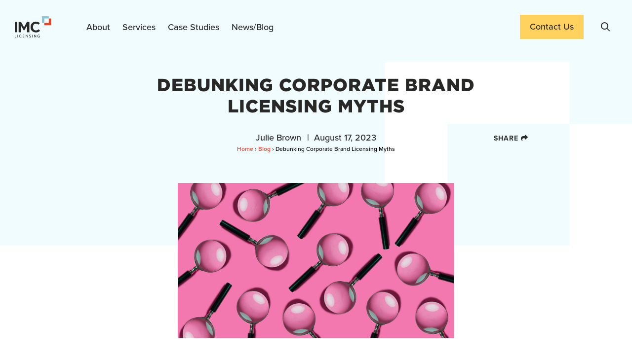

--- FILE ---
content_type: text/html; charset=UTF-8
request_url: https://imclicensing.com/debunking-corporate-brand-licensing-myths/
body_size: 31345
content:
<!doctype html>


<html xmlns="http://www.w3.org/1999/xhtml" lang="en-US">
<head>
<!-- Google Tag Manager -->
<script>(function(w,d,s,l,i){w[l]=w[l]||[];w[l].push({'gtm.start':
new Date().getTime(),event:'gtm.js'});var f=d.getElementsByTagName(s)[0],
j=d.createElement(s),dl=l!='dataLayer'?'&l='+l:'';j.async=true;j.src=
'https://www.googletagmanager.com/gtm.js?id='+i+dl;f.parentNode.insertBefore(j,f);
})(window,document,'script','dataLayer','GTM-N3BHRF4');</script>
<!-- End Google Tag Manager -->
	
	<link rel="apple-touch-icon" sizes="180x180" href="https://imclicensing.com/app/themes/mightily/favicon.ico/apple-touch-icon.png">
	<link rel="icon" type="image/png" sizes="32x32" href="https://imclicensing.com/app/themes/mightily/favicon.ico/favicon-32x32.png">
	<link rel="icon" type="image/png" sizes="16x16" href="https://imclicensing.com/app/themes/mightily/favicon.ico/favicon-16x16.png">
	<link rel="manifest" href="https://imclicensing.com/app/themes/mightily/favicon.ico/site.webmanifest">

	<meta http-equiv="Content-Type" content="text/html; charset=UTF-8">

	<link rel="pingback" href="https://imclicensing.com/wp/xmlrpc.php" />
	
	<meta name='robots' content='index, follow, max-image-preview:large, max-snippet:-1, max-video-preview:-1' />
<meta name="viewport" content="width=device-width,initial-scale=1" />

	<!-- This site is optimized with the Yoast SEO plugin v26.8 - https://yoast.com/product/yoast-seo-wordpress/ -->
	<title>Debunking Corporate Brand Licensing Myths - IMC Licensing</title>
	<meta name="description" content="From prospective clients to onboarding, we have heard it all when it comes to myths about licensing a corporate brand. Here&#039;s what you need to know." />
	<link rel="canonical" href="https://imclicensing.com/debunking-corporate-brand-licensing-myths/" />
	<meta property="og:locale" content="en_US" />
	<meta property="og:type" content="article" />
	<meta property="og:title" content="Debunking Corporate Brand Licensing Myths - IMC Licensing" />
	<meta property="og:description" content="From prospective clients to onboarding, we have heard it all when it comes to myths about licensing a corporate brand. Here&#039;s what you need to know." />
	<meta property="og:url" content="https://imclicensing.com/debunking-corporate-brand-licensing-myths/" />
	<meta property="og:site_name" content="IMC Licensing" />
	<meta property="article:published_time" content="2023-08-17T18:04:03+00:00" />
	<meta property="article:modified_time" content="2023-08-29T17:29:25+00:00" />
	<meta property="og:image" content="https://imclicensing.com/app/uploads/2020/11/Copy-of-Disruption-Blog-Image-31.png" />
	<meta property="og:image:width" content="560" />
	<meta property="og:image:height" content="315" />
	<meta property="og:image:type" content="image/png" />
	<meta name="author" content="Jacky Kuerzi" />
	<meta name="twitter:card" content="summary_large_image" />
	<meta name="twitter:label1" content="Written by" />
	<meta name="twitter:data1" content="Jacky Kuerzi" />
	<meta name="twitter:label2" content="Est. reading time" />
	<meta name="twitter:data2" content="4 minutes" />
	<script type="application/ld+json" class="yoast-schema-graph">{"@context":"https://schema.org","@graph":[{"@type":"Article","@id":"https://imclicensing.com/debunking-corporate-brand-licensing-myths/#article","isPartOf":{"@id":"https://imclicensing.com/debunking-corporate-brand-licensing-myths/"},"author":{"name":"Jacky Kuerzi","@id":"https://imclicensing.com/#/schema/person/b6875ec9203b034255f4e93b27690646"},"headline":"Debunking Corporate Brand Licensing Myths","datePublished":"2023-08-17T18:04:03+00:00","dateModified":"2023-08-29T17:29:25+00:00","mainEntityOfPage":{"@id":"https://imclicensing.com/debunking-corporate-brand-licensing-myths/"},"wordCount":749,"image":{"@id":"https://imclicensing.com/debunking-corporate-brand-licensing-myths/#primaryimage"},"thumbnailUrl":"https://imclicensing.com/app/uploads/2020/11/Copy-of-Disruption-Blog-Image-31.png","keywords":["brand licensing","brand licensing deals","corporate brand licensing","imc licensing","licensing"],"articleSection":["Industry Insights"],"inLanguage":"en-US"},{"@type":"WebPage","@id":"https://imclicensing.com/debunking-corporate-brand-licensing-myths/","url":"https://imclicensing.com/debunking-corporate-brand-licensing-myths/","name":"Debunking Corporate Brand Licensing Myths - IMC Licensing","isPartOf":{"@id":"https://imclicensing.com/#website"},"primaryImageOfPage":{"@id":"https://imclicensing.com/debunking-corporate-brand-licensing-myths/#primaryimage"},"image":{"@id":"https://imclicensing.com/debunking-corporate-brand-licensing-myths/#primaryimage"},"thumbnailUrl":"https://imclicensing.com/app/uploads/2020/11/Copy-of-Disruption-Blog-Image-31.png","datePublished":"2023-08-17T18:04:03+00:00","dateModified":"2023-08-29T17:29:25+00:00","author":{"@id":"https://imclicensing.com/#/schema/person/b6875ec9203b034255f4e93b27690646"},"description":"From prospective clients to onboarding, we have heard it all when it comes to myths about licensing a corporate brand. Here's what you need to know.","breadcrumb":{"@id":"https://imclicensing.com/debunking-corporate-brand-licensing-myths/#breadcrumb"},"inLanguage":"en-US","potentialAction":[{"@type":"ReadAction","target":["https://imclicensing.com/debunking-corporate-brand-licensing-myths/"]}]},{"@type":"ImageObject","inLanguage":"en-US","@id":"https://imclicensing.com/debunking-corporate-brand-licensing-myths/#primaryimage","url":"https://imclicensing.com/app/uploads/2020/11/Copy-of-Disruption-Blog-Image-31.png","contentUrl":"https://imclicensing.com/app/uploads/2020/11/Copy-of-Disruption-Blog-Image-31.png","width":560,"height":315},{"@type":"BreadcrumbList","@id":"https://imclicensing.com/debunking-corporate-brand-licensing-myths/#breadcrumb","itemListElement":[{"@type":"ListItem","position":1,"name":"Home","item":"https://imclicensing.com/"},{"@type":"ListItem","position":2,"name":"Debunking Corporate Brand Licensing Myths"}]},{"@type":"WebSite","@id":"https://imclicensing.com/#website","url":"https://imclicensing.com/","name":"IMC Licensing","description":"We Specialize in Possibility","potentialAction":[{"@type":"SearchAction","target":{"@type":"EntryPoint","urlTemplate":"https://imclicensing.com/?s={search_term_string}"},"query-input":{"@type":"PropertyValueSpecification","valueRequired":true,"valueName":"search_term_string"}}],"inLanguage":"en-US"},{"@type":"Person","@id":"https://imclicensing.com/#/schema/person/b6875ec9203b034255f4e93b27690646","name":"Jacky Kuerzi","image":{"@type":"ImageObject","inLanguage":"en-US","@id":"https://imclicensing.com/#/schema/person/image/","url":"https://secure.gravatar.com/avatar/fb6e6584c5766815de1bd9e2de5366c55ce073e39a801a96fde1088b5edec006?s=96&d=mm&r=g","contentUrl":"https://secure.gravatar.com/avatar/fb6e6584c5766815de1bd9e2de5366c55ce073e39a801a96fde1088b5edec006?s=96&d=mm&r=g","caption":"Jacky Kuerzi"},"sameAs":["http://www.imclicensing.com"],"url":"https://imclicensing.com/author/jkuerziimclicensing-com/"}]}</script>
	<!-- / Yoast SEO plugin. -->


<link rel='dns-prefetch' href='//ajax.googleapis.com' />
<link rel='dns-prefetch' href='//cdnjs.cloudflare.com' />
<link rel='dns-prefetch' href='//kit.fontawesome.com' />
<link rel='dns-prefetch' href='//use.typekit.net' />
<link href='//hb.wpmucdn.com' rel='preconnect' />
<link rel="alternate" title="oEmbed (JSON)" type="application/json+oembed" href="https://imclicensing.com/wp-json/oembed/1.0/embed?url=https%3A%2F%2Fimclicensing.com%2Fdebunking-corporate-brand-licensing-myths%2F" />
<link rel="alternate" title="oEmbed (XML)" type="text/xml+oembed" href="https://imclicensing.com/wp-json/oembed/1.0/embed?url=https%3A%2F%2Fimclicensing.com%2Fdebunking-corporate-brand-licensing-myths%2F&#038;format=xml" />
<style id='wp-img-auto-sizes-contain-inline-css' type='text/css'>
img:is([sizes=auto i],[sizes^="auto," i]){contain-intrinsic-size:3000px 1500px}
/*# sourceURL=wp-img-auto-sizes-contain-inline-css */
</style>
<style id='wp-emoji-styles-inline-css' type='text/css'>

	img.wp-smiley, img.emoji {
		display: inline !important;
		border: none !important;
		box-shadow: none !important;
		height: 1em !important;
		width: 1em !important;
		margin: 0 0.07em !important;
		vertical-align: -0.1em !important;
		background: none !important;
		padding: 0 !important;
	}
/*# sourceURL=wp-emoji-styles-inline-css */
</style>
<style id='wp-block-library-inline-css' type='text/css'>
:root{--wp-block-synced-color:#7a00df;--wp-block-synced-color--rgb:122,0,223;--wp-bound-block-color:var(--wp-block-synced-color);--wp-editor-canvas-background:#ddd;--wp-admin-theme-color:#007cba;--wp-admin-theme-color--rgb:0,124,186;--wp-admin-theme-color-darker-10:#006ba1;--wp-admin-theme-color-darker-10--rgb:0,107,160.5;--wp-admin-theme-color-darker-20:#005a87;--wp-admin-theme-color-darker-20--rgb:0,90,135;--wp-admin-border-width-focus:2px}@media (min-resolution:192dpi){:root{--wp-admin-border-width-focus:1.5px}}.wp-element-button{cursor:pointer}:root .has-very-light-gray-background-color{background-color:#eee}:root .has-very-dark-gray-background-color{background-color:#313131}:root .has-very-light-gray-color{color:#eee}:root .has-very-dark-gray-color{color:#313131}:root .has-vivid-green-cyan-to-vivid-cyan-blue-gradient-background{background:linear-gradient(135deg,#00d084,#0693e3)}:root .has-purple-crush-gradient-background{background:linear-gradient(135deg,#34e2e4,#4721fb 50%,#ab1dfe)}:root .has-hazy-dawn-gradient-background{background:linear-gradient(135deg,#faaca8,#dad0ec)}:root .has-subdued-olive-gradient-background{background:linear-gradient(135deg,#fafae1,#67a671)}:root .has-atomic-cream-gradient-background{background:linear-gradient(135deg,#fdd79a,#004a59)}:root .has-nightshade-gradient-background{background:linear-gradient(135deg,#330968,#31cdcf)}:root .has-midnight-gradient-background{background:linear-gradient(135deg,#020381,#2874fc)}:root{--wp--preset--font-size--normal:16px;--wp--preset--font-size--huge:42px}.has-regular-font-size{font-size:1em}.has-larger-font-size{font-size:2.625em}.has-normal-font-size{font-size:var(--wp--preset--font-size--normal)}.has-huge-font-size{font-size:var(--wp--preset--font-size--huge)}.has-text-align-center{text-align:center}.has-text-align-left{text-align:left}.has-text-align-right{text-align:right}.has-fit-text{white-space:nowrap!important}#end-resizable-editor-section{display:none}.aligncenter{clear:both}.items-justified-left{justify-content:flex-start}.items-justified-center{justify-content:center}.items-justified-right{justify-content:flex-end}.items-justified-space-between{justify-content:space-between}.screen-reader-text{border:0;clip-path:inset(50%);height:1px;margin:-1px;overflow:hidden;padding:0;position:absolute;width:1px;word-wrap:normal!important}.screen-reader-text:focus{background-color:#ddd;clip-path:none;color:#444;display:block;font-size:1em;height:auto;left:5px;line-height:normal;padding:15px 23px 14px;text-decoration:none;top:5px;width:auto;z-index:100000}html :where(.has-border-color){border-style:solid}html :where([style*=border-top-color]){border-top-style:solid}html :where([style*=border-right-color]){border-right-style:solid}html :where([style*=border-bottom-color]){border-bottom-style:solid}html :where([style*=border-left-color]){border-left-style:solid}html :where([style*=border-width]){border-style:solid}html :where([style*=border-top-width]){border-top-style:solid}html :where([style*=border-right-width]){border-right-style:solid}html :where([style*=border-bottom-width]){border-bottom-style:solid}html :where([style*=border-left-width]){border-left-style:solid}html :where(img[class*=wp-image-]){height:auto;max-width:100%}:where(figure){margin:0 0 1em}html :where(.is-position-sticky){--wp-admin--admin-bar--position-offset:var(--wp-admin--admin-bar--height,0px)}@media screen and (max-width:600px){html :where(.is-position-sticky){--wp-admin--admin-bar--position-offset:0px}}

/*# sourceURL=wp-block-library-inline-css */
</style><style id='wp-block-heading-inline-css' type='text/css'>
h1:where(.wp-block-heading).has-background,h2:where(.wp-block-heading).has-background,h3:where(.wp-block-heading).has-background,h4:where(.wp-block-heading).has-background,h5:where(.wp-block-heading).has-background,h6:where(.wp-block-heading).has-background{padding:1.25em 2.375em}h1.has-text-align-left[style*=writing-mode]:where([style*=vertical-lr]),h1.has-text-align-right[style*=writing-mode]:where([style*=vertical-rl]),h2.has-text-align-left[style*=writing-mode]:where([style*=vertical-lr]),h2.has-text-align-right[style*=writing-mode]:where([style*=vertical-rl]),h3.has-text-align-left[style*=writing-mode]:where([style*=vertical-lr]),h3.has-text-align-right[style*=writing-mode]:where([style*=vertical-rl]),h4.has-text-align-left[style*=writing-mode]:where([style*=vertical-lr]),h4.has-text-align-right[style*=writing-mode]:where([style*=vertical-rl]),h5.has-text-align-left[style*=writing-mode]:where([style*=vertical-lr]),h5.has-text-align-right[style*=writing-mode]:where([style*=vertical-rl]),h6.has-text-align-left[style*=writing-mode]:where([style*=vertical-lr]),h6.has-text-align-right[style*=writing-mode]:where([style*=vertical-rl]){rotate:180deg}
/*# sourceURL=https://imclicensing.com/wp/wp-includes/blocks/heading/style.min.css */
</style>
<style id='wp-block-list-inline-css' type='text/css'>
ol,ul{box-sizing:border-box}:root :where(.wp-block-list.has-background){padding:1.25em 2.375em}
/*# sourceURL=https://imclicensing.com/wp/wp-includes/blocks/list/style.min.css */
</style>
<style id='wp-block-paragraph-inline-css' type='text/css'>
.is-small-text{font-size:.875em}.is-regular-text{font-size:1em}.is-large-text{font-size:2.25em}.is-larger-text{font-size:3em}.has-drop-cap:not(:focus):first-letter{float:left;font-size:8.4em;font-style:normal;font-weight:100;line-height:.68;margin:.05em .1em 0 0;text-transform:uppercase}body.rtl .has-drop-cap:not(:focus):first-letter{float:none;margin-left:.1em}p.has-drop-cap.has-background{overflow:hidden}:root :where(p.has-background){padding:1.25em 2.375em}:where(p.has-text-color:not(.has-link-color)) a{color:inherit}p.has-text-align-left[style*="writing-mode:vertical-lr"],p.has-text-align-right[style*="writing-mode:vertical-rl"]{rotate:180deg}
/*# sourceURL=https://imclicensing.com/wp/wp-includes/blocks/paragraph/style.min.css */
</style>
<style id='wp-block-quote-inline-css' type='text/css'>
.wp-block-quote{box-sizing:border-box;overflow-wrap:break-word}.wp-block-quote.is-large:where(:not(.is-style-plain)),.wp-block-quote.is-style-large:where(:not(.is-style-plain)){margin-bottom:1em;padding:0 1em}.wp-block-quote.is-large:where(:not(.is-style-plain)) p,.wp-block-quote.is-style-large:where(:not(.is-style-plain)) p{font-size:1.5em;font-style:italic;line-height:1.6}.wp-block-quote.is-large:where(:not(.is-style-plain)) cite,.wp-block-quote.is-large:where(:not(.is-style-plain)) footer,.wp-block-quote.is-style-large:where(:not(.is-style-plain)) cite,.wp-block-quote.is-style-large:where(:not(.is-style-plain)) footer{font-size:1.125em;text-align:right}.wp-block-quote>cite{display:block}
/*# sourceURL=https://imclicensing.com/wp/wp-includes/blocks/quote/style.min.css */
</style>
<style id='wp-block-separator-inline-css' type='text/css'>
@charset "UTF-8";.wp-block-separator{border:none;border-top:2px solid}:root :where(.wp-block-separator.is-style-dots){height:auto;line-height:1;text-align:center}:root :where(.wp-block-separator.is-style-dots):before{color:currentColor;content:"···";font-family:serif;font-size:1.5em;letter-spacing:2em;padding-left:2em}.wp-block-separator.is-style-dots{background:none!important;border:none!important}
/*# sourceURL=https://imclicensing.com/wp/wp-includes/blocks/separator/style.min.css */
</style>
<style id='global-styles-inline-css' type='text/css'>
:root{--wp--preset--aspect-ratio--square: 1;--wp--preset--aspect-ratio--4-3: 4/3;--wp--preset--aspect-ratio--3-4: 3/4;--wp--preset--aspect-ratio--3-2: 3/2;--wp--preset--aspect-ratio--2-3: 2/3;--wp--preset--aspect-ratio--16-9: 16/9;--wp--preset--aspect-ratio--9-16: 9/16;--wp--preset--color--black: #282827;--wp--preset--color--cyan-bluish-gray: #abb8c3;--wp--preset--color--white: #ffffff;--wp--preset--color--pale-pink: #f78da7;--wp--preset--color--vivid-red: #cf2e2e;--wp--preset--color--luminous-vivid-orange: #ff6900;--wp--preset--color--luminous-vivid-amber: #fcb900;--wp--preset--color--light-green-cyan: #7bdcb5;--wp--preset--color--vivid-green-cyan: #00d084;--wp--preset--color--pale-cyan-blue: #8ed1fc;--wp--preset--color--vivid-cyan-blue: #0693e3;--wp--preset--color--vivid-purple: #9b51e0;--wp--preset--color--blue: #b8f1ff;--wp--preset--color--red: #ee3d24;--wp--preset--color--yellow: #ffd260;--wp--preset--gradient--vivid-cyan-blue-to-vivid-purple: linear-gradient(135deg,rgb(6,147,227) 0%,rgb(155,81,224) 100%);--wp--preset--gradient--light-green-cyan-to-vivid-green-cyan: linear-gradient(135deg,rgb(122,220,180) 0%,rgb(0,208,130) 100%);--wp--preset--gradient--luminous-vivid-amber-to-luminous-vivid-orange: linear-gradient(135deg,rgb(252,185,0) 0%,rgb(255,105,0) 100%);--wp--preset--gradient--luminous-vivid-orange-to-vivid-red: linear-gradient(135deg,rgb(255,105,0) 0%,rgb(207,46,46) 100%);--wp--preset--gradient--very-light-gray-to-cyan-bluish-gray: linear-gradient(135deg,rgb(238,238,238) 0%,rgb(169,184,195) 100%);--wp--preset--gradient--cool-to-warm-spectrum: linear-gradient(135deg,rgb(74,234,220) 0%,rgb(151,120,209) 20%,rgb(207,42,186) 40%,rgb(238,44,130) 60%,rgb(251,105,98) 80%,rgb(254,248,76) 100%);--wp--preset--gradient--blush-light-purple: linear-gradient(135deg,rgb(255,206,236) 0%,rgb(152,150,240) 100%);--wp--preset--gradient--blush-bordeaux: linear-gradient(135deg,rgb(254,205,165) 0%,rgb(254,45,45) 50%,rgb(107,0,62) 100%);--wp--preset--gradient--luminous-dusk: linear-gradient(135deg,rgb(255,203,112) 0%,rgb(199,81,192) 50%,rgb(65,88,208) 100%);--wp--preset--gradient--pale-ocean: linear-gradient(135deg,rgb(255,245,203) 0%,rgb(182,227,212) 50%,rgb(51,167,181) 100%);--wp--preset--gradient--electric-grass: linear-gradient(135deg,rgb(202,248,128) 0%,rgb(113,206,126) 100%);--wp--preset--gradient--midnight: linear-gradient(135deg,rgb(2,3,129) 0%,rgb(40,116,252) 100%);--wp--preset--font-size--small: 13px;--wp--preset--font-size--medium: 20px;--wp--preset--font-size--large: 36px;--wp--preset--font-size--x-large: 42px;--wp--preset--spacing--20: 0.44rem;--wp--preset--spacing--30: 0.67rem;--wp--preset--spacing--40: 1rem;--wp--preset--spacing--50: 1.5rem;--wp--preset--spacing--60: 2.25rem;--wp--preset--spacing--70: 3.38rem;--wp--preset--spacing--80: 5.06rem;--wp--preset--shadow--natural: 6px 6px 9px rgba(0, 0, 0, 0.2);--wp--preset--shadow--deep: 12px 12px 50px rgba(0, 0, 0, 0.4);--wp--preset--shadow--sharp: 6px 6px 0px rgba(0, 0, 0, 0.2);--wp--preset--shadow--outlined: 6px 6px 0px -3px rgb(255, 255, 255), 6px 6px rgb(0, 0, 0);--wp--preset--shadow--crisp: 6px 6px 0px rgb(0, 0, 0);}:where(.is-layout-flex){gap: 0.5em;}:where(.is-layout-grid){gap: 0.5em;}body .is-layout-flex{display: flex;}.is-layout-flex{flex-wrap: wrap;align-items: center;}.is-layout-flex > :is(*, div){margin: 0;}body .is-layout-grid{display: grid;}.is-layout-grid > :is(*, div){margin: 0;}:where(.wp-block-columns.is-layout-flex){gap: 2em;}:where(.wp-block-columns.is-layout-grid){gap: 2em;}:where(.wp-block-post-template.is-layout-flex){gap: 1.25em;}:where(.wp-block-post-template.is-layout-grid){gap: 1.25em;}.has-black-color{color: var(--wp--preset--color--black) !important;}.has-cyan-bluish-gray-color{color: var(--wp--preset--color--cyan-bluish-gray) !important;}.has-white-color{color: var(--wp--preset--color--white) !important;}.has-pale-pink-color{color: var(--wp--preset--color--pale-pink) !important;}.has-vivid-red-color{color: var(--wp--preset--color--vivid-red) !important;}.has-luminous-vivid-orange-color{color: var(--wp--preset--color--luminous-vivid-orange) !important;}.has-luminous-vivid-amber-color{color: var(--wp--preset--color--luminous-vivid-amber) !important;}.has-light-green-cyan-color{color: var(--wp--preset--color--light-green-cyan) !important;}.has-vivid-green-cyan-color{color: var(--wp--preset--color--vivid-green-cyan) !important;}.has-pale-cyan-blue-color{color: var(--wp--preset--color--pale-cyan-blue) !important;}.has-vivid-cyan-blue-color{color: var(--wp--preset--color--vivid-cyan-blue) !important;}.has-vivid-purple-color{color: var(--wp--preset--color--vivid-purple) !important;}.has-black-background-color{background-color: var(--wp--preset--color--black) !important;}.has-cyan-bluish-gray-background-color{background-color: var(--wp--preset--color--cyan-bluish-gray) !important;}.has-white-background-color{background-color: var(--wp--preset--color--white) !important;}.has-pale-pink-background-color{background-color: var(--wp--preset--color--pale-pink) !important;}.has-vivid-red-background-color{background-color: var(--wp--preset--color--vivid-red) !important;}.has-luminous-vivid-orange-background-color{background-color: var(--wp--preset--color--luminous-vivid-orange) !important;}.has-luminous-vivid-amber-background-color{background-color: var(--wp--preset--color--luminous-vivid-amber) !important;}.has-light-green-cyan-background-color{background-color: var(--wp--preset--color--light-green-cyan) !important;}.has-vivid-green-cyan-background-color{background-color: var(--wp--preset--color--vivid-green-cyan) !important;}.has-pale-cyan-blue-background-color{background-color: var(--wp--preset--color--pale-cyan-blue) !important;}.has-vivid-cyan-blue-background-color{background-color: var(--wp--preset--color--vivid-cyan-blue) !important;}.has-vivid-purple-background-color{background-color: var(--wp--preset--color--vivid-purple) !important;}.has-black-border-color{border-color: var(--wp--preset--color--black) !important;}.has-cyan-bluish-gray-border-color{border-color: var(--wp--preset--color--cyan-bluish-gray) !important;}.has-white-border-color{border-color: var(--wp--preset--color--white) !important;}.has-pale-pink-border-color{border-color: var(--wp--preset--color--pale-pink) !important;}.has-vivid-red-border-color{border-color: var(--wp--preset--color--vivid-red) !important;}.has-luminous-vivid-orange-border-color{border-color: var(--wp--preset--color--luminous-vivid-orange) !important;}.has-luminous-vivid-amber-border-color{border-color: var(--wp--preset--color--luminous-vivid-amber) !important;}.has-light-green-cyan-border-color{border-color: var(--wp--preset--color--light-green-cyan) !important;}.has-vivid-green-cyan-border-color{border-color: var(--wp--preset--color--vivid-green-cyan) !important;}.has-pale-cyan-blue-border-color{border-color: var(--wp--preset--color--pale-cyan-blue) !important;}.has-vivid-cyan-blue-border-color{border-color: var(--wp--preset--color--vivid-cyan-blue) !important;}.has-vivid-purple-border-color{border-color: var(--wp--preset--color--vivid-purple) !important;}.has-vivid-cyan-blue-to-vivid-purple-gradient-background{background: var(--wp--preset--gradient--vivid-cyan-blue-to-vivid-purple) !important;}.has-light-green-cyan-to-vivid-green-cyan-gradient-background{background: var(--wp--preset--gradient--light-green-cyan-to-vivid-green-cyan) !important;}.has-luminous-vivid-amber-to-luminous-vivid-orange-gradient-background{background: var(--wp--preset--gradient--luminous-vivid-amber-to-luminous-vivid-orange) !important;}.has-luminous-vivid-orange-to-vivid-red-gradient-background{background: var(--wp--preset--gradient--luminous-vivid-orange-to-vivid-red) !important;}.has-very-light-gray-to-cyan-bluish-gray-gradient-background{background: var(--wp--preset--gradient--very-light-gray-to-cyan-bluish-gray) !important;}.has-cool-to-warm-spectrum-gradient-background{background: var(--wp--preset--gradient--cool-to-warm-spectrum) !important;}.has-blush-light-purple-gradient-background{background: var(--wp--preset--gradient--blush-light-purple) !important;}.has-blush-bordeaux-gradient-background{background: var(--wp--preset--gradient--blush-bordeaux) !important;}.has-luminous-dusk-gradient-background{background: var(--wp--preset--gradient--luminous-dusk) !important;}.has-pale-ocean-gradient-background{background: var(--wp--preset--gradient--pale-ocean) !important;}.has-electric-grass-gradient-background{background: var(--wp--preset--gradient--electric-grass) !important;}.has-midnight-gradient-background{background: var(--wp--preset--gradient--midnight) !important;}.has-small-font-size{font-size: var(--wp--preset--font-size--small) !important;}.has-medium-font-size{font-size: var(--wp--preset--font-size--medium) !important;}.has-large-font-size{font-size: var(--wp--preset--font-size--large) !important;}.has-x-large-font-size{font-size: var(--wp--preset--font-size--x-large) !important;}
/*# sourceURL=global-styles-inline-css */
</style>

<style id='classic-theme-styles-inline-css' type='text/css'>
/*! This file is auto-generated */
.wp-block-button__link{color:#fff;background-color:#32373c;border-radius:9999px;box-shadow:none;text-decoration:none;padding:calc(.667em + 2px) calc(1.333em + 2px);font-size:1.125em}.wp-block-file__button{background:#32373c;color:#fff;text-decoration:none}
/*# sourceURL=/wp-includes/css/classic-themes.min.css */
</style>
<link rel='stylesheet' id='mightily-notice-me-css' href='https://imclicensing.com/app/plugins/mightily-notice-me-09630d027cd8/public/css/mightily-notice-me-public.css?ver=1.0.0' type='text/css' media='all' />
<link rel='stylesheet' id='typekit-css' href='//use.typekit.net/qyw1fgt.css?ver=6.9' type='text/css' media='all' />
<link rel='stylesheet' id='mightily-css' href='https://imclicensing.com/app/themes/mightily/dist/assets/css/style.min.css?ver=/var/www/vhosts/imclicensing.com/httpdocs/production/web/app/themes/mightily/dist/assets/css/style.min.css' type='text/css' media='all' />
<script type="text/javascript" src="//ajax.googleapis.com/ajax/libs/jquery/2.2.4/jquery.min.js?ver=2.2.4" id="jquery-js"></script>
<script type="text/javascript" src="https://imclicensing.com/app/plugins/mightily-notice-me-09630d027cd8/public/js/mightily-notice-me-public.js?ver=1.0.0" id="mightily-notice-me-js"></script>
<script type="text/javascript" src="https://cdnjs.cloudflare.com/ajax/libs/waypoints/4.0.1/jquery.waypoints.min.js?ver=6.9" id="waypoints-js"></script>
<script type="text/javascript" src="https://kit.fontawesome.com/15caa5e93e.js?ver=6.9" id="font-awesome-js"></script>

</head>


<body class="wp-singular post-template-default single single-post postid-2798 single-format-standard wp-theme-mightily front-end">
<!-- Google Tag Manager (noscript) -->
<noscript><iframe src="https://www.googletagmanager.com/ns.html?id=GTM-N3BHRF4"
height="0" width="0" style="display:none;visibility:hidden"></iframe></noscript>
<!-- End Google Tag Manager (noscript) -->
	
		
	
	<nav class="skip-nav" aria-label="Skip Nav">
		<ul class="skip-menu">
			<a href="#nav-toggle" class="menu-item">Skip to main menu</a>
			<a href="#main" class="menu-item">Skip to main content</a>
		</ul>
	</nav>
	<header class="header">		
        <div class="wrapper">
            <a id="header" class="logo" href="https://imclicensing.com/" target="_self" aria-label="IMC Licensing Home">
                <img class="svg" src="https://imclicensing.com/app/themes/mightily/dist/assets/img/new-logo.svg" alt="IMC Licensing">
            </a>
            <button id="nav-toggle" class="nav-toggle">
                <span class="toggle-wrapper">
                    <span class="toggle-bar toggle-bar-1"></span>
                    <span class="toggle-bar toggle-bar-2"></span>
                    <span class="toggle-bar toggle-bar-3"></span>
                    <span class="toggle-bar toggle-bar-4"></span>
                </span>
                <span class="visually-hide-text">Show Main Menu</span>
            </button>
            <nav class="header-nav" aria-label="Site Navigation" role="navigation">
				<ul class="main-menu left">
										<li id="menu-item-1642" class="menu-item menu-item-type-post_type menu-item-object-page menu-item-1642"><a href="https://imclicensing.com/about/">About</a></li>
<li id="menu-item-1641" class="menu-item menu-item-type-post_type menu-item-object-page menu-item-has-children menu-item-1641"><a href="https://imclicensing.com/services/">Services</a>
<ul class="sub-menu">
	<li id="menu-item-4076" class="menu-item menu-item-type-post_type menu-item-object-page menu-item-4076"><a href="https://imclicensing.com/services/strategy-development/">Strategy Development</a></li>
	<li id="menu-item-4075" class="menu-item menu-item-type-post_type menu-item-object-page menu-item-4075"><a href="https://imclicensing.com/services/licensee-prospecting-and-qualification/">Licensee Prospecting &#038; Qualification</a></li>
	<li id="menu-item-4073" class="menu-item menu-item-type-post_type menu-item-object-page menu-item-4073"><a href="https://imclicensing.com/services/deal-negotiation-and-contract-execution/">Deal Negotiation &#038; Contract Execution</a></li>
	<li id="menu-item-4074" class="menu-item menu-item-type-post_type menu-item-object-page menu-item-4074"><a href="https://imclicensing.com/services/program-management-and-optimization/">Program Management &#038; Optimization</a></li>
</ul>
</li>
<li id="menu-item-1640" class="menu-item menu-item-type-post_type menu-item-object-page menu-item-has-children menu-item-1640"><a href="https://imclicensing.com/case-studies/">Case Studies</a>
<ul class="sub-menu">
	<li id="menu-item-4078" class="menu-item menu-item-type-post_type menu-item-object-case_study menu-item-4078"><a href="https://imclicensing.com/case-studies/tabasco/">TABASCO</a></li>
	<li id="menu-item-4081" class="menu-item menu-item-type-post_type menu-item-object-case_study menu-item-4081"><a href="https://imclicensing.com/case-studies/tidy-cats-litter/">Tidy Cats Litter</a></li>
	<li id="menu-item-4079" class="menu-item menu-item-type-post_type menu-item-object-case_study menu-item-4079"><a href="https://imclicensing.com/case-studies/pic-corporation/">Pic</a></li>
	<li id="menu-item-4077" class="menu-item menu-item-type-post_type menu-item-object-case_study menu-item-4077"><a href="https://imclicensing.com/case-studies/southern-comfort/">Southern Comfort</a></li>
	<li id="menu-item-4080" class="menu-item menu-item-type-post_type menu-item-object-case_study menu-item-4080"><a href="https://imclicensing.com/case-studies/sweet-baby-rays/">Sweet Baby Ray’s</a></li>
</ul>
</li>
<li id="menu-item-1639" class="menu-item menu-item-type-post_type menu-item-object-page menu-item-1639"><a href="https://imclicensing.com/news-blog/">News/Blog</a></li>
				</ul>
                <ul class="main-menu right">
										<li id="menu-item-1643" class="menu-item menu-item-type-post_type menu-item-object-page menu-item-1643"><a href="https://imclicensing.com/contact/">Contact Us</a></li>
<li id="menu-item-701" class="search menu-item menu-item-type-custom menu-item-object-custom menu-item-701"><a href="/search-results">Search</a></li>
				</ul>
            </nav>
        </div>
    </header>

	<main id="main">

<section id="single-post" class="layout single post">
	<div class="wrapper">
                    <article id="post-2798" class="article">
                <div class="intro">
                    <h1 class="title">Debunking Corporate Brand Licensing Myths</h1>
                                        <p class="inline">Julie Brown</p>
                    <p class="inline">August 17, 2023</p>
                    <div class="social share">
                        <input type="checkbox" href="javascript:void(0)" class="share-checkbox" name="share-open" id="share-open"/>
                        <label class="label" for="share-open">Share <i class="fas fa-share" aria-hidden="true"></i></label>
                        <ul class="social-menu">
                            <li class="menu-item"><a href="https://www.facebook.com/sharer.php?u=https://imclicensing.com/debunking-corporate-brand-licensing-myths/" target="_blank"><span class="visually-hide-text">Facebook</span><i class="fab fa-facebook-f" aria-hidden="true"></i></a></li>
                            <li class="menu-item"><a href="https://twitter.com/share?url=https://imclicensing.com/debunking-corporate-brand-licensing-myths/&amp;text=Debunking Corporate Brand Licensing Myths" target="_blank"><span class="visually-hide-text">Twitter</span><i class="fab fa-twitter" aria-hidden="true"></i></a></li>
                            <li class="menu-item"><a href="https://www.linkedin.com/shareArticle?url=https://imclicensing.com/debunking-corporate-brand-licensing-myths/&amp;title=Debunking Corporate Brand Licensing Myths" target="_blank"><span class="visually-hide-text">LinkedIn</span><i class="fab fa-linkedin-in" aria-hidden="true"></i></a></li>
                            <li class="menu-item"><a href="mailto:?subject=IMC%20Licensing%20-%20Debunking Corporate Brand Licensing Myths&body=Check%20out%20this%20blog%20from%20IMC%20Licensing:%20https://imclicensing.com/debunking-corporate-brand-licensing-myths/" target="_blank" class="email-share"><span class="visually-hide-text">E-mail this post</span><i class="fas fa-envelope" aria-hidden="true"></i></a></li>
                        </ul>
                    </div>                
                </div>
                <div class="breadcrumbs" itemscope itemtype="http://schema.org/BreadcrumbList"><span itemprop="itemListElement" itemscope itemtype="http://schema.org/ListItem"><a class="breadcrumbs__link" href="https://imclicensing.com/" itemprop="item"><span itemprop="name">Home</span></a><meta itemprop="position" content="1" /></span><span class="breadcrumbs__separator"> › </span><span class="breadcrumbs__current"><span itemprop="itemListElement" itemscope itemtype="http://schema.org/ListItem"><a class="breadcrumbs__link" href="https://imclicensing.com/debunking-corporate-brand-licensing-myths/" itemprop="item"><span itemprop="name">Blog</span></a><meta itemprop="position" content="2" /></span></span><span class="breadcrumbs__separator"> › </span><span class="breadcrumbs__current">Debunking Corporate Brand Licensing Myths</span></div><!-- .breadcrumbs -->                                    <div class="image">
                        <img src="https://imclicensing.com/app/uploads/2020/11/Copy-of-Disruption-Blog-Image-31.png" alt="">
                    </div>
                                <div class="content">
                    <div class="content-wrapper">
                        
<p>Debunking licensing myths is a familiar topic of conversation for the IMC team.&nbsp;From prospective client pitches to onboarding a client’s new team members, we have heard it all when it comes to myths about licensing a corporate brand.&nbsp;And although we can empathize with the concerns, licensing can be a highly strategic brand-building tool when done correctly.&nbsp;So, let’s debunk!</p>



<hr class="wp-block-separator has-css-opacity"/>



<h2 class="wp-block-heading">Myth one: <strong>&#8220;Licensing is too risky. I cannot give another party control of my brand&#8221;</strong></h2>



<p>You are not giving control of your brand to a licensing partner if you have appropriate processes and contracts in place.&nbsp;</p>



<p>Build processes around product quality and licensor product approval rights.&nbsp;Product quality processes should include manufacturing audits, review of technical testing results such as product performance, visual branding elements, and quality control sampling.&nbsp;As a licensor, you should have final approval rights before products are shipped.&nbsp;</p>



<p>Once the processes are set, incorporate them into the template licensing agreement for all partnerships.&nbsp;Most licensing agreements define specific product categories, distribution channels, and territory rights, along with product quality procedures, approval rights for branding elements, and licensor indemnification.&nbsp;You can always work with your agent or legal team to address specific concerns within the agreement.&nbsp;</p>



<p>Lastly, to this point, relationships are key.&nbsp;You should be looking for licensing partners who are experts in their categories and whose company values align with yours.&nbsp;</p>



<h2 class="wp-block-heading">MYTH two: <strong>&#8220;Licensing is too resource intensive for my team&#8221;</strong></h2>



<p>Like anything worth pursuing, licensing takes an investment of time and resources to realize its full potential… but not much on the part of the licensor (and that’s the beauty of it).&nbsp;Consider your company’s internal processes to commercialize a new product concept.&nbsp;Think of all the product testing trials and costs that go into that piece of the process alone.&nbsp;Now consider licensing, where all of those costs plus responsibility for manufacturing, distribution, and marketing are the licensees’ burden and the royalty return goes straight to your bottom line!</p>



<p>If you are serious about building a meaningful licensing program, consider hiring an agent.&nbsp;<a href="https://imclicensing.com/services/" target="_blank" rel="noreferrer noopener">Agents set up processes, solicit new licensees, negotiate contracts, oversee product development processes, and can manage ongoing licensee communication on your behalf</a>, with minimal resources required of the licensor.&nbsp;&nbsp;</p>



<h2 class="wp-block-heading">MYTH three: &#8220;Potential licensing revenue is insignificant.&#8221;</h2>



<p>You are managing a hundred million dollar plus brand and don’t want to be distracted by licensing, at only a fraction of the revenue stream.&nbsp;We get it. But building a solid foundation for licensing and then adding key stretch programs over time can add up to a significant revenue stream and a source of diversification for your business.&nbsp;At IMC, we believe corporate brand licensing is a long-term tool that can pay off significantly in later years if built properly.&nbsp;The first year or two are growth years, but returns will pay off with mature programs in years 3-5 and beyond.</p>



<p>Licensing revenue also goes straight to your bottom line, without investment costs such as R&amp;D.&nbsp;Think of what you could do with even a half-million dollars annually – could it cover a headcount or a few, or contribute to customer marketing initiatives?&nbsp;Then think about how those programs could grow into a multi-million dollar portfolio.&nbsp;</p>



<p>Also, consider that licensing programs can contribute to your share credit and deliver incremental brand impressions throughout your primary distribution channels as well as alternative channels where you are not currently selling products.&nbsp;Take one of our clients, <a href="https://imclicensing.com/case-studies/sweet-baby-rays/" target="_blank" rel="noreferrer noopener">Sweet Baby Ray’s</a>, the number one barbeque sauce in the U.S. They utilized licensing to extend their brand into beef jerky, which generated brand impressions in new distribution channels they’ve never been featured in before. &nbsp;Febreze is another great example of extending its brand across adjacent scent categories with licensed products in the carpet care, vacuum and filter, laundry, candle, trash bag, and pet categories.&nbsp;</p>



<h2 class="wp-block-heading">Moving Beyond Brand Licensing Myths</h2>



<p>After debunking these common misconceptions, you&#8217;ll see that licensing isn&#8217;t as intimidating as it may seem. Now that you&#8217;re ready to bust these licensing myths, what&#8217;s next? </p>



<p>Consider reaching out to a <a href="https://imclicensing.com/" target="_blank" rel="noreferrer noopener">product and brand licensing agent</a> who can properly advise you in setting up a licensing program for your brand.&nbsp;IMC could be the right fit!&nbsp;<a href="https://imclicensing.com/contact/">Contact us</a>, and let&#8217;s talk.&nbsp;&nbsp;</p>
                    </div>
                </div>
            </article>
          
            <div class="pagination buttons">
                <a href="https://imclicensing.com/licensing-expo-2023-recap-were-back/" rel="prev">Previous Article</a>                <a href="https://imclicensing.com/fewer-bigger-better-stephen-reily-featured-in-license-global-magazine/" rel="next">Next Article</a>            </div>
        
    </div>
</section>


    <section id="listing-post-slider" class="layout listing cards listing-slider grid">
        <div class="component intro text-align-center">
            <img src="https://imclicensing.com/app/themes/mightily/dist/assets/img/logo-mark.svg" alt="IMC Licensing Logo Mark" class="svg icon">
            <h2 class="title">Related Articles</h2>
        </div>
        <div class="wrapper">
            <ul class="deck-of-cards" data-slick='{
                "slidesToShow": 3, 
                "slidesToScroll": 3,
                "arrows": true,
                "adaptiveHeight": true,
                "responsive": [ {"breakpoint": 960,"settings": {"slidesToShow": 2, "slidesToScroll": 1}}, {"breakpoint": 680,"settings": {"slidesToShow": 1, "slidesToScroll": 1}} ]
            }'>
                <!--fwp-loop-->
                                        <li class="block-single-card post">
                        <div class="text">
                            <h3 class="title">The Top 5 Reasons You Should License Your Brand</h3>
                            <p class="excerpt">Brand licensing offers endless possibilities. It’s one of the most effective ways to grow your brand and reach new audiences.&hellip;</p>
                            <div class="bottom">
                                <p class="author">IMC Licensing</p>
                                <p class="date">October 30, 2025</p>
                                <div class="buttons">
                                    <a href="https://imclicensing.com/the-top-5-reasons-you-should-license-your-brand/" class="btn" aria-label="The Top 5 Reasons You Should License Your Brand">Read More</a>
                                </div>
                            </div>
                        </div>
                    </li>
                                                        <li class="block-single-card post">
                        <div class="text">
                            <h3 class="title">Why Long-Term Licensing Wins (and Where Short-Term Fits In)</h3>
                            <p class="excerpt">At IMC, we’ve seen it time and again: the most successful licensing programs aren’t built on quick wins — they’re&hellip;</p>
                            <div class="bottom">
                                <p class="author">Julie Brown</p>
                                <p class="date">August 19, 2025</p>
                                <div class="buttons">
                                    <a href="https://imclicensing.com/why-long-term-licensing-wins/" class="btn" aria-label="Why Long-Term Licensing Wins (and Where Short-Term Fits In)">Read More</a>
                                </div>
                            </div>
                        </div>
                    </li>
                                                        <li class="block-single-card post">
                        <div class="text">
                            <h3 class="title">Brand Licensing Contract FAQs: What You Need to Know</h3>
                            <p class="excerpt">Brand licensing is a powerful way for businesses to expand their reach, enter new markets, and generate revenue. Whether you’re&hellip;</p>
                            <div class="bottom">
                                <p class="author">Julie Brown</p>
                                <p class="date">June 24, 2025</p>
                                <div class="buttons">
                                    <a href="https://imclicensing.com/brand-licensing-contract-faqs-what-you-need-to-know/" class="btn" aria-label="Brand Licensing Contract FAQs: What You Need to Know">Read More</a>
                                </div>
                            </div>
                        </div>
                    </li>
                                                        <li class="block-single-card post">
                        <div class="text">
                            <h3 class="title">Licensing Expo 2025 Recap: Corporate Brands Shine, Partnerships Blossom, and Optimism Prevails</h3>
                            <p class="excerpt">Another Licensing Expo is in the books, and what a week it was! As always, Las Vegas delivered the energy,&hellip;</p>
                            <div class="bottom">
                                <p class="author">Julie Brown</p>
                                <p class="date">May 29, 2025</p>
                                <div class="buttons">
                                    <a href="https://imclicensing.com/licensing-expo-2025-recap-corporate-brands-shine-partnerships-blossom-and-optimism-prevails/" class="btn" aria-label="Licensing Expo 2025 Recap: Corporate Brands Shine, Partnerships Blossom, and Optimism Prevails">Read More</a>
                                </div>
                            </div>
                        </div>
                    </li>
                                                        <li class="block-single-card post">
                        <div class="text">
                            <h3 class="title">The 5 Pillars of Successful Licensing</h3>
                            <p class="excerpt">The potential for licensing a brand is exciting! When we speak with marketers and brand owners about licensing their brand,&hellip;</p>
                            <div class="bottom">
                                <p class="author">IMC Licensing</p>
                                <p class="date">May 20, 2025</p>
                                <div class="buttons">
                                    <a href="https://imclicensing.com/the-5-pillars-of-successful-licensing/" class="btn" aria-label="The 5 Pillars of Successful Licensing">Read More</a>
                                </div>
                            </div>
                        </div>
                    </li>
                                                        <li class="block-single-card post">
                        <div class="text">
                            <h3 class="title">Swiping Right: Cautions for Using Online Matchmakers in Licensing</h3>
                            <p class="excerpt">In today&#8217;s fast-paced digital world, finding the perfect partner—whether romantic or professional—has evolved significantly. Online dating apps have success in&hellip;</p>
                            <div class="bottom">
                                <p class="author">Jacky Kuerzi</p>
                                <p class="date">January 30, 2025</p>
                                <div class="buttons">
                                    <a href="https://imclicensing.com/swiping-right-cautions-for-using-online-matchmakers-in-licensing/" class="btn" aria-label="Swiping Right: Cautions for Using Online Matchmakers in Licensing">Read More</a>
                                </div>
                            </div>
                        </div>
                    </li>
                                                        <li class="block-single-card post">
                        <div class="text">
                            <h3 class="title">Food for Thought (on Food and Beverage Licensing)</h3>
                            <p class="excerpt">Food and beverage licensing is everywhere. A quick trip to the supermarket will produce Nesquik chocolate milk, Oreo ice cream, and&hellip;</p>
                            <div class="bottom">
                                <p class="author">IMC Licensing</p>
                                <p class="date">October 18, 2024</p>
                                <div class="buttons">
                                    <a href="https://imclicensing.com/food-for-thought-on-food-and-beverage-licensing/" class="btn" aria-label="Food for Thought (on Food and Beverage Licensing)">Read More</a>
                                </div>
                            </div>
                        </div>
                    </li>
                                                        <li class="block-single-card post">
                        <div class="text">
                            <h3 class="title">5 Ways to Evaluate a Potential Licensee</h3>
                            <p class="excerpt">Utilizing licensing to expand your trademark into other product categories can be rewarding to your bottom line and strengthen your&hellip;</p>
                            <div class="bottom">
                                <p class="author">Jacky Kuerzi</p>
                                <p class="date">September 17, 2024</p>
                                <div class="buttons">
                                    <a href="https://imclicensing.com/evaluate-potential-licensee-how-to/" class="btn" aria-label="5 Ways to Evaluate a Potential Licensee">Read More</a>
                                </div>
                            </div>
                        </div>
                    </li>
                                                        <li class="block-single-card post">
                        <div class="text">
                            <h3 class="title">“Food and Beverage Licensing Stays Hot” &#8211; Stephen Reily featured in License Global Magazine Again</h3>
                            <p class="excerpt">Consumers spend more time, more often, with food and beverage brands, which puts them among the most impactful, long-term licensing&hellip;</p>
                            <div class="bottom">
                                <p class="author">IMC Licensing</p>
                                <p class="date">August 22, 2024</p>
                                <div class="buttons">
                                    <a href="https://imclicensing.com/food-and-beverage-licensing-stays-hot-stephen-reily-featured-in-license-global-magazine-again/" class="btn" aria-label="“Food and Beverage Licensing Stays Hot” &#8211; Stephen Reily featured in License Global Magazine Again">Read More</a>
                                </div>
                            </div>
                        </div>
                    </li>
                                                        <li class="block-single-card post">
                        <div class="text">
                            <h3 class="title">“Forever” Partnerships in Food &amp; Beverage Licensing  </h3>
                            <p class="excerpt">Traditionally, licensors do not want to grant long contract terms to licensees. It deprives the licensor of both the ability&hellip;</p>
                            <div class="bottom">
                                <p class="author">Stephen Reily</p>
                                <p class="date">August 14, 2024</p>
                                <div class="buttons">
                                    <a href="https://imclicensing.com/forever-partnerships-in-food-beverage-licensing/" class="btn" aria-label="“Forever” Partnerships in Food &amp; Beverage Licensing  ">Read More</a>
                                </div>
                            </div>
                        </div>
                    </li>
                                                        <li class="block-single-card post">
                        <div class="text">
                            <h3 class="title">Royalty Accounting – Guaranteed Minimum Royalties (GMR)</h3>
                            <p class="excerpt">Guaranteeing results for any business certainly comes with risks, but guaranteeing sales in an inflated economy is even more audacious.&hellip;</p>
                            <div class="bottom">
                                <p class="author">IMC Licensing</p>
                                <p class="date">June 20, 2024</p>
                                <div class="buttons">
                                    <a href="https://imclicensing.com/royalty-accounting-guaranteed-minimum-royalties-gmr/" class="btn" aria-label="Royalty Accounting – Guaranteed Minimum Royalties (GMR)">Read More</a>
                                </div>
                            </div>
                        </div>
                    </li>
                                                        <li class="block-single-card post">
                        <div class="text">
                            <h3 class="title">Licensing Expo 2024: What a Show!</h3>
                            <p class="excerpt">Last week the IMC team took our annual trip to Las Vegas to attend the world’s largest licensing tradeshow, Licensing&hellip;</p>
                            <div class="bottom">
                                <p class="author">Jacky Kuerzi</p>
                                <p class="date">May 30, 2024</p>
                                <div class="buttons">
                                    <a href="https://imclicensing.com/licensing-expo-2024-what-a-show/" class="btn" aria-label="Licensing Expo 2024: What a Show!">Read More</a>
                                </div>
                            </div>
                        </div>
                    </li>
                                                        <li class="block-single-card post">
                        <div class="text">
                            <h3 class="title">IMC&#8217;s Stephen Reily Shares Why Licensing Works for Corporate Brands</h3>
                            <p class="excerpt">IMC believes in the power of licensing for our corporate clients, which reaches far beyond the royalty revenue.</p>
                            <div class="bottom">
                                <p class="author">IMC Licensing</p>
                                <p class="date">May 17, 2024</p>
                                <div class="buttons">
                                    <a href="https://imclicensing.com/imcs-stephen-reily-shares-why-licensing-works-for-corporate-brands/" class="btn" aria-label="IMC&#8217;s Stephen Reily Shares Why Licensing Works for Corporate Brands">Read More</a>
                                </div>
                            </div>
                        </div>
                    </li>
                                                        <li class="block-single-card post">
                        <div class="text">
                            <h3 class="title">Licensee’s Feeling the Pressure to Adapt to Sustainable Business Practices</h3>
                            <p class="excerpt">By now, sustainability is more than a corporate buzzword or trend—it is a priority more than ever as it reflects&hellip;</p>
                            <div class="bottom">
                                <p class="author">Julie Brown</p>
                                <p class="date">March 28, 2024</p>
                                <div class="buttons">
                                    <a href="https://imclicensing.com/licensees-feeling-the-pressure-to-adapt-to-sustainable-business-practices/" class="btn" aria-label="Licensee’s Feeling the Pressure to Adapt to Sustainable Business Practices">Read More</a>
                                </div>
                            </div>
                        </div>
                    </li>
                                                        <li class="block-single-card post">
                        <div class="text">
                            <h3 class="title">Is Your Brand Ready for Licensing?</h3>
                            <p class="excerpt">Licensing a brand can be a highly strategic tool for brand owners, so it&#8217;s no wonder many look to the&hellip;</p>
                            <div class="bottom">
                                <p class="author">Julie Brown</p>
                                <p class="date">February 14, 2024</p>
                                <div class="buttons">
                                    <a href="https://imclicensing.com/is-your-brand-ready-for-licensing/" class="btn" aria-label="Is Your Brand Ready for Licensing?">Read More</a>
                                </div>
                            </div>
                        </div>
                    </li>
                                                        <li class="block-single-card post">
                        <div class="text">
                            <h3 class="title">Licensing Trends to Watch in 2024 </h3>
                            <p class="excerpt">2023 brought us lots of surprises. The almost guaranteed recession didn’t actually come to fruition, despite the prolonged hike in&hellip;</p>
                            <div class="bottom">
                                <p class="author">Jacky Kuerzi</p>
                                <p class="date">January 9, 2024</p>
                                <div class="buttons">
                                    <a href="https://imclicensing.com/licensing-trends-to-watch-in-2024/" class="btn" aria-label="Licensing Trends to Watch in 2024 ">Read More</a>
                                </div>
                            </div>
                        </div>
                    </li>
                                                        <li class="block-single-card post">
                        <div class="text">
                            <h3 class="title">Everyone’s Shopping, but No One is Taking Risks</h3>
                            <p class="excerpt">Licensing is always complicated by the number of different parties required to get a branded product into a consumer’s hands&hellip;</p>
                            <div class="bottom">
                                <p class="author">Stephen Reily</p>
                                <p class="date">December 5, 2023</p>
                                <div class="buttons">
                                    <a href="https://imclicensing.com/everyones-shopping-but-no-one-is-taking-risks/" class="btn" aria-label="Everyone’s Shopping, but No One is Taking Risks">Read More</a>
                                </div>
                            </div>
                        </div>
                    </li>
                                                        <li class="block-single-card post">
                        <div class="text">
                            <h3 class="title">Building a new Licensing Program? Why the Agency Model May be Right for You</h3>
                            <p class="excerpt">The world of brand licensing can be complex and vary greatly depending on the brand and the business’s goals and&hellip;</p>
                            <div class="bottom">
                                <p class="author">Julie Brown</p>
                                <p class="date">October 31, 2023</p>
                                <div class="buttons">
                                    <a href="https://imclicensing.com/building-a-new-licensing-program-why-the-agency-model-may-be-right-for-you/" class="btn" aria-label="Building a new Licensing Program? Why the Agency Model May be Right for You">Read More</a>
                                </div>
                            </div>
                        </div>
                    </li>
                                                        <li class="block-single-card post">
                        <div class="text">
                            <h3 class="title">Debunking Corporate Brand Licensing Myths</h3>
                            <p class="excerpt">Debunking licensing myths is a familiar topic of conversation for the IMC team. From prospective client pitches to onboarding a client’s&hellip;</p>
                            <div class="bottom">
                                <p class="author">Julie Brown</p>
                                <p class="date">August 17, 2023</p>
                                <div class="buttons">
                                    <a href="https://imclicensing.com/debunking-corporate-brand-licensing-myths/" class="btn" aria-label="Debunking Corporate Brand Licensing Myths">Read More</a>
                                </div>
                            </div>
                        </div>
                    </li>
                                                        <li class="block-single-card post">
                        <div class="text">
                            <h3 class="title">Licensing Expo 2023 Recap: We&#8217;re Back! </h3>
                            <p class="excerpt">This show is always an industry favorite, but this year just seemed so much better!</p>
                            <div class="bottom">
                                <p class="author">Jacky Kuerzi</p>
                                <p class="date">June 22, 2023</p>
                                <div class="buttons">
                                    <a href="https://imclicensing.com/licensing-expo-2023-recap-were-back/" class="btn" aria-label="Licensing Expo 2023 Recap: We&#8217;re Back! ">Read More</a>
                                </div>
                            </div>
                        </div>
                    </li>
                                                        <li class="block-single-card post">
                        <div class="text">
                            <h3 class="title">#1 Marketing Trend for Brand Licensing in 2023: Let Influencers Do Your Talking</h3>
                            <p class="excerpt">Whether you call it Influencer Marketing, User-Generated Content, or Content Creation, partnering with real people who can share real stories,&hellip;</p>
                            <div class="bottom">
                                <p class="author">Stephen Reily</p>
                                <p class="date">February 9, 2023</p>
                                <div class="buttons">
                                    <a href="https://imclicensing.com/1-marketing-trend-for-brand-licensing-in-2023-let-influencers-do-your-talking/" class="btn" aria-label="#1 Marketing Trend for Brand Licensing in 2023: Let Influencers Do Your Talking">Read More</a>
                                </div>
                            </div>
                        </div>
                    </li>
                                                        <li class="block-single-card post">
                        <div class="text">
                            <h3 class="title">Brand Licensing and NFTs: A Great Idea, For a Few</h3>
                            <p class="excerpt">Almost every industry in America has been wondering what it should do about NFTs, and the brand licensing industry is&hellip;</p>
                            <div class="bottom">
                                <p class="author">Stephen Reily</p>
                                <p class="date">December 8, 2022</p>
                                <div class="buttons">
                                    <a href="https://imclicensing.com/brand-licensing-and-nfts-a-great-idea-for-a-few/" class="btn" aria-label="Brand Licensing and NFTs: A Great Idea, For a Few">Read More</a>
                                </div>
                            </div>
                        </div>
                    </li>
                                                        <li class="block-single-card post">
                        <div class="text">
                            <h3 class="title">IMC’s Licensing Deal Negotiation &#038; Contract Execution Services</h3>
                            <p class="excerpt">At IMC, we believe that negotiating and executing licensing deals requires a unique approach.&nbsp;Our deals aren’t hammered out between legal&hellip;</p>
                            <div class="bottom">
                                <p class="author">Julie Brown</p>
                                <p class="date">October 31, 2022</p>
                                <div class="buttons">
                                    <a href="https://imclicensing.com/imcs-licensing-deal-negotiation-contract-execution-services/" class="btn" aria-label="IMC’s Licensing Deal Negotiation &#038; Contract Execution Services">Read More</a>
                                </div>
                            </div>
                        </div>
                    </li>
                                                        <li class="block-single-card post">
                        <div class="text">
                            <h3 class="title">Licensing: Bobbleheads or Brand Marketing?</h3>
                            <p class="excerpt">Brand licensing is brand marketing. It’s that simple. We live in a marketplace where brands dominate. And then extend themselves&hellip;</p>
                            <div class="bottom">
                                <p class="author">Stephen Reily</p>
                                <p class="date">September 7, 2022</p>
                                <div class="buttons">
                                    <a href="https://imclicensing.com/licensing-bobbleheads-or-brand-marketing/" class="btn" aria-label="Licensing: Bobbleheads or Brand Marketing?">Read More</a>
                                </div>
                            </div>
                        </div>
                    </li>
                                                        <li class="block-single-card post">
                        <div class="text">
                            <h3 class="title">That&#8217;s a wrap on Licensing Expo 2022</h3>
                            <p class="excerpt">It’s been just two weeks since we attended Licensing Expo 2022 and we’re still reveling in the excitement of seeing&hellip;</p>
                            <div class="bottom">
                                <p class="author">Julie Brown</p>
                                <p class="date">June 8, 2022</p>
                                <div class="buttons">
                                    <a href="https://imclicensing.com/imc-recap-from-licensing-expo/" class="btn" aria-label="That&#8217;s a wrap on Licensing Expo 2022">Read More</a>
                                </div>
                            </div>
                        </div>
                    </li>
                                                        <li class="block-single-card post">
                        <div class="text">
                            <h3 class="title">Trends in Royalty Rates and Guarantees</h3>
                            <p class="excerpt">Signs of economic recovery are emerging. As we&#8217;re eager to move on from the pandemic, companies are still managing many&hellip;</p>
                            <div class="bottom">
                                <p class="author">Julie Brown</p>
                                <p class="date">February 25, 2022</p>
                                <div class="buttons">
                                    <a href="https://imclicensing.com/trends-in-royalty-rates-and-guarantees/" class="btn" aria-label="Trends in Royalty Rates and Guarantees">Read More</a>
                                </div>
                            </div>
                        </div>
                    </li>
                                                        <li class="block-single-card post">
                        <div class="text">
                            <h3 class="title">How to Resource your Licensing Program</h3>
                            <p class="excerpt">Are you a brand owner who is considering a licensing program for your brand? While many think it&#8217;s a quick&hellip;</p>
                            <div class="bottom">
                                <p class="author">Julie Brown</p>
                                <p class="date">October 28, 2021</p>
                                <div class="buttons">
                                    <a href="https://imclicensing.com/how-to-resource-your-licensing-program/" class="btn" aria-label="How to Resource your Licensing Program">Read More</a>
                                </div>
                            </div>
                        </div>
                    </li>
                                                        <li class="block-single-card post">
                        <div class="text">
                            <h3 class="title">IMC Licensing Named on License Global&#8217;s Top 20 Global Licensing Agent List</h3>
                            <p class="excerpt">IMC Licensing is thrilled to be recognized on License Global&#8216;s Top 20 Global Licensing Agent List for 2020. We&#8217;re honored&hellip;</p>
                            <div class="bottom">
                                <p class="author">IMC Licensing</p>
                                <p class="date">June 30, 2021</p>
                                <div class="buttons">
                                    <a href="https://imclicensing.com/imc-licensing-named-top-20-global-licensing-agent/" class="btn" aria-label="IMC Licensing Named on License Global&#8217;s Top 20 Global Licensing Agent List">Read More</a>
                                </div>
                            </div>
                        </div>
                    </li>
                                                        <li class="block-single-card post">
                        <div class="text">
                            <h3 class="title">Interested in Licensing Your CPG Brand in International Markets? It&#8217;s Not as Easy as You May Think.</h3>
                            <p class="excerpt">What are your international capabilities? It&#8217;s a common question we get from CPG brand owners when evaluating brand licensing agents.&hellip;</p>
                            <div class="bottom">
                                <p class="author">IMC Licensing</p>
                                <p class="date">June 15, 2021</p>
                                <div class="buttons">
                                    <a href="https://imclicensing.com/interested-in-licensing-your-cpg-brand-in-international-markets-its-not-as-easy-as-you-may-think/" class="btn" aria-label="Interested in Licensing Your CPG Brand in International Markets? It&#8217;s Not as Easy as You May Think.">Read More</a>
                                </div>
                            </div>
                        </div>
                    </li>
                                                        <li class="block-single-card post">
                        <div class="text">
                            <h3 class="title">Breaking Down Licensing Models, Part Two: Mono-Branded Vs. Co-Branded Products</h3>
                            <p class="excerpt">Mono-branded vs. co-branded – what’s the difference? And how do you know which approach is right for your brand or&hellip;</p>
                            <div class="bottom">
                                <p class="author">IMC Licensing</p>
                                <p class="date">June 7, 2021</p>
                                <div class="buttons">
                                    <a href="https://imclicensing.com/breaking-down-licensing-models-part-two-mono-branded-vs-co-branded-products/" class="btn" aria-label="Breaking Down Licensing Models, Part Two: Mono-Branded Vs. Co-Branded Products">Read More</a>
                                </div>
                            </div>
                        </div>
                    </li>
                                                        <li class="block-single-card post">
                        <div class="text">
                            <h3 class="title">Food and Makeup Brands are Hungry for Buzzworthy Brand Collaborations</h3>
                            <p class="excerpt">In&nbsp;1975,&nbsp;Lip Smackers&nbsp;licensed the iconic Dr. Pepper brand&nbsp;for their flavored&nbsp;lip balm line, being the first to&nbsp;combine&nbsp;a&nbsp;food/beverage&nbsp;flavor&nbsp;profile&nbsp;with&nbsp;a&nbsp;health and&nbsp;beauty&nbsp;product.&nbsp;I&nbsp;myself&nbsp;remember&nbsp;having&nbsp;several different Lip Smacker flavors&hellip;</p>
                            <div class="bottom">
                                <p class="author">IMC Licensing</p>
                                <p class="date">May 26, 2021</p>
                                <div class="buttons">
                                    <a href="https://imclicensing.com/food-and-makeup-brands-are-hungry-for-buzzworthy-brand-collaborations/" class="btn" aria-label="Food and Makeup Brands are Hungry for Buzzworthy Brand Collaborations">Read More</a>
                                </div>
                            </div>
                        </div>
                    </li>
                                                        <li class="block-single-card post">
                        <div class="text">
                            <h3 class="title">Breaking Down Licensing Models, Part One: Inbound Licensing vs. Outbound Licensing</h3>
                            <p class="excerpt">With brand licensing, the possibilities are endless. With endless opportunities come endless questions on the best way to approach licensing&hellip;</p>
                            <div class="bottom">
                                <p class="author">IMC Licensing</p>
                                <p class="date">May 10, 2021</p>
                                <div class="buttons">
                                    <a href="https://imclicensing.com/breaking-down-licensing-models-part-one-inbound-licensing-vs-outbound-licensing/" class="btn" aria-label="Breaking Down Licensing Models, Part One: Inbound Licensing vs. Outbound Licensing">Read More</a>
                                </div>
                            </div>
                        </div>
                    </li>
                                                        <li class="block-single-card post">
                        <div class="text">
                            <h3 class="title">The Top Retail Trends You Need to Know | Michelle Lamb and Leigh Ann Schwarzkopf</h3>
                            <p class="excerpt">Today, we’re welcoming our first-ever duo to The Brand Licensing Podcast!&nbsp;Michelle Lamb of&nbsp;The&nbsp;Trend Curve and Leigh Ann Schwarzkopf of&nbsp;Project Partners&hellip;</p>
                            <div class="bottom">
                                <p class="author">The Brand Licensing Podcast</p>
                                <p class="date">April 30, 2021</p>
                                <div class="buttons">
                                    <a href="https://imclicensing.com/the-top-retail-trends-you-need-to-know-michelle-lamb-and-leigh-ann-schwarzkopf/" class="btn" aria-label="The Top Retail Trends You Need to Know | Michelle Lamb and Leigh Ann Schwarzkopf">Read More</a>
                                </div>
                            </div>
                        </div>
                    </li>
                                                        <li class="block-single-card post">
                        <div class="text">
                            <h3 class="title">Negotiating Licensing Contracts That Last | Julie Brown, IMC Licensing</h3>
                            <p class="excerpt">We’re welcoming Julie Brown to&nbsp;The Brand Licensing&nbsp;Podcast! As IMC’s VP of Client Services, Julie is&nbsp;bringing her expertise&nbsp;in deal negotiation and&hellip;</p>
                            <div class="bottom">
                                <p class="author">The Brand Licensing Podcast</p>
                                <p class="date">April 16, 2021</p>
                                <div class="buttons">
                                    <a href="https://imclicensing.com/negotiating-licensing-contracts-that-last-julie-brown-imc-licensing/" class="btn" aria-label="Negotiating Licensing Contracts That Last | Julie Brown, IMC Licensing">Read More</a>
                                </div>
                            </div>
                        </div>
                    </li>
                                                        <li class="block-single-card post">
                        <div class="text">
                            <h3 class="title">Brand Licensing Basics: What You Need to Know</h3>
                            <p class="excerpt">Our team has been busy working on some exciting new client projects. In between the pitches and licensing 101 projects,&hellip;</p>
                            <div class="bottom">
                                <p class="author">IMC Licensing</p>
                                <p class="date">March 22, 2021</p>
                                <div class="buttons">
                                    <a href="https://imclicensing.com/brand-licensing-basics-what-you-need-to-know/" class="btn" aria-label="Brand Licensing Basics: What You Need to Know">Read More</a>
                                </div>
                            </div>
                        </div>
                    </li>
                                                        <li class="block-single-card post">
                        <div class="text">
                            <h3 class="title">The 3 Licensing Trends We’re Watching in 2021</h3>
                            <p class="excerpt">We saw many new product trends take flight in 2020, and they are here to stay in 2021 and beyond.&hellip;</p>
                            <div class="bottom">
                                <p class="author">Julie Brown</p>
                                <p class="date">February 22, 2021</p>
                                <div class="buttons">
                                    <a href="https://imclicensing.com/the-3-licensing-trends-were-watching-in-2021/" class="btn" aria-label="The 3 Licensing Trends We’re Watching in 2021">Read More</a>
                                </div>
                            </div>
                        </div>
                    </li>
                                                        <li class="block-single-card post">
                        <div class="text">
                            <h3 class="title">Opportunities in Gaming Licensing</h3>
                            <p class="excerpt">Recently on our podcast, we had an exciting conversation with Lauren Fields Conlon, VP of Licensing and Merchandising at Loaded&hellip;</p>
                            <div class="bottom">
                                <p class="author">IMC Licensing</p>
                                <p class="date">January 27, 2021</p>
                                <div class="buttons">
                                    <a href="https://imclicensing.com/opportunities-in-gaming-licensing/" class="btn" aria-label="Opportunities in Gaming Licensing">Read More</a>
                                </div>
                            </div>
                        </div>
                    </li>
                                                        <li class="block-single-card post">
                        <div class="text">
                            <h3 class="title">The Next Level in Gaming Licensing | Lauren Fields Conlon, Loaded</h3>
                            <p class="excerpt">From&nbsp;Ninja to Shroud,&nbsp;the gaming industry’s top content creators are&nbsp;reaching new levels through licensing. On The Brand Licensing Podcast, we’re&nbsp;taking a&hellip;</p>
                            <div class="bottom">
                                <p class="author">The Brand Licensing Podcast</p>
                                <p class="date">December 16, 2020</p>
                                <div class="buttons">
                                    <a href="https://imclicensing.com/the-next-level-in-gaming-licensing-lauren-fields-conlon-loaded/" class="btn" aria-label="The Next Level in Gaming Licensing | Lauren Fields Conlon, Loaded">Read More</a>
                                </div>
                            </div>
                        </div>
                    </li>
                                                        <li class="block-single-card post">
                        <div class="text">
                            <h3 class="title">IMC Licensing&#8217;s 2020 Year in Review</h3>
                            <p class="excerpt">It’s easy to focus on all the craziness when looking back on 2020, but here at IMC, we honed-in on&hellip;</p>
                            <div class="bottom">
                                <p class="author">IMC Licensing</p>
                                <p class="date">December 14, 2020</p>
                                <div class="buttons">
                                    <a href="https://imclicensing.com/looking-back-on-2020-imc-year-in-review/" class="btn" aria-label="IMC Licensing&#8217;s 2020 Year in Review">Read More</a>
                                </div>
                            </div>
                        </div>
                    </li>
                                                        <li class="block-single-card post">
                        <div class="text">
                            <h3 class="title">Why Do I Need a Licensing Agency?</h3>
                            <p class="excerpt">Using a licensing agency versus building a licensing program in-house is&nbsp;similar to&nbsp;a house project &#8211;&nbsp;you can take the DIY approach&hellip;</p>
                            <div class="bottom">
                                <p class="author">IMC Licensing</p>
                                <p class="date">September 21, 2020</p>
                                <div class="buttons">
                                    <a href="https://imclicensing.com/why-do-i-need-a-licensing-agency/" class="btn" aria-label="Why Do I Need a Licensing Agency?">Read More</a>
                                </div>
                            </div>
                        </div>
                    </li>
                                                        <li class="block-single-card post">
                        <div class="text">
                            <h3 class="title">IMC Licensing Named Top 25 Global Licensing Agent</h3>
                            <p class="excerpt">IMC Licensing is thrilled to be recognized by License Global as a Top 25 Global Licensing Agent. On this year&#8217;s&hellip;</p>
                            <div class="bottom">
                                <p class="author">IMC Licensing</p>
                                <p class="date">September 10, 2020</p>
                                <div class="buttons">
                                    <a href="https://imclicensing.com/imc-licensing-named-top-25-global-licensing-agent/" class="btn" aria-label="IMC Licensing Named Top 25 Global Licensing Agent">Read More</a>
                                </div>
                            </div>
                        </div>
                    </li>
                                                        <li class="block-single-card post">
                        <div class="text">
                            <h3 class="title">A Fresh Perspective on Licensing | Lauren DeLapa, IMC Licensing</h3>
                            <p class="excerpt">On the latest installment of The Brand Licensing Podcast, we’re sitting down with&nbsp;Lauren DeLapa&nbsp;from IMC Licensing.&nbsp;As an Associate Account Manager,&hellip;</p>
                            <div class="bottom">
                                <p class="author">The Brand Licensing Podcast</p>
                                <p class="date">September 9, 2020</p>
                                <div class="buttons">
                                    <a href="https://imclicensing.com/a-fresh-perspective-on-licensing-lauren-delapa-imc-licensing/" class="btn" aria-label="A Fresh Perspective on Licensing | Lauren DeLapa, IMC Licensing">Read More</a>
                                </div>
                            </div>
                        </div>
                    </li>
                                                        <li class="block-single-card post">
                        <div class="text">
                            <h3 class="title">IMC&#8217;s Proven Brand Licensing Deal Process</h3>
                            <p class="excerpt">Wading into the licensing pool can be&nbsp;pretty intimidating. On one hand, you think you should understand every aspect, but on&hellip;</p>
                            <div class="bottom">
                                <p class="author">IMC Licensing</p>
                                <p class="date">August 19, 2020</p>
                                <div class="buttons">
                                    <a href="https://imclicensing.com/imcs-proven-deal-process/" class="btn" aria-label="IMC&#8217;s Proven Brand Licensing Deal Process">Read More</a>
                                </div>
                            </div>
                        </div>
                    </li>
                                                        <li class="block-single-card post">
                        <div class="text">
                            <h3 class="title">Pet Licensing in the Pandemic | Steven Shweky, Fetch for Pets</h3>
                            <p class="excerpt">On the latest episode of The Brand Licensing Podcast, we&#8217;re sitting down with Steven Shweky, President of Fetch for Pets,&hellip;</p>
                            <div class="bottom">
                                <p class="author">The Brand Licensing Podcast</p>
                                <p class="date">August 10, 2020</p>
                                <div class="buttons">
                                    <a href="https://imclicensing.com/pet-licensing-in-the-pandemic-steven-shweky-fetch-for-pets/" class="btn" aria-label="Pet Licensing in the Pandemic | Steven Shweky, Fetch for Pets">Read More</a>
                                </div>
                            </div>
                        </div>
                    </li>
                                                        <li class="block-single-card post">
                        <div class="text">
                            <h3 class="title">Why Work With IMC Licensing?</h3>
                            <p class="excerpt">So, you’re looking for a brand licensing agency. Congrats! Jumping into licensing is an exciting endeavor, but now, you’re facing&hellip;</p>
                            <div class="bottom">
                                <p class="author">IMC Licensing</p>
                                <p class="date">July 23, 2020</p>
                                <div class="buttons">
                                    <a href="https://imclicensing.com/why-imc-licensing/" class="btn" aria-label="Why Work With IMC Licensing?">Read More</a>
                                </div>
                            </div>
                        </div>
                    </li>
                                                        <li class="block-single-card post">
                        <div class="text">
                            <h3 class="title">IMC’s Program Management Services</h3>
                            <p class="excerpt">Once we’ve executed a thoughtful&nbsp;licensing strategy  and connected you with the perfect licensee via our &nbsp;solicitation services, we don’t ghost.&nbsp;We’re&nbsp;in it&hellip;</p>
                            <div class="bottom">
                                <p class="author">Julie Brown</p>
                                <p class="date">July 23, 2020</p>
                                <div class="buttons">
                                    <a href="https://imclicensing.com/imcs-program-management-services/" class="btn" aria-label="IMC’s Program Management Services">Read More</a>
                                </div>
                            </div>
                        </div>
                    </li>
                                                        <li class="block-single-card post">
                        <div class="text">
                            <h3 class="title">Restaurant Licensing: Product Extension Strategy Approach</h3>
                            <p class="excerpt">We recently&nbsp;spoke with a&nbsp;leading casual dining restaurant chain about licensing their brand. They wanted three things:&nbsp; I was really struggling&hellip;</p>
                            <div class="bottom">
                                <p class="author">IMC Licensing</p>
                                <p class="date">May 27, 2020</p>
                                <div class="buttons">
                                    <a href="https://imclicensing.com/restaurant-licensing-product-extension-strategy-approach/" class="btn" aria-label="Restaurant Licensing: Product Extension Strategy Approach">Read More</a>
                                </div>
                            </div>
                        </div>
                    </li>
                                                        <li class="block-single-card post">
                        <div class="text">
                            <h3 class="title">IMC&#8217;s Licensing Solicitation Services</h3>
                            <p class="excerpt">So, you’re looking to jump into licensing solicitation&nbsp;and start&nbsp;your&nbsp;search&nbsp;for potential partners.&nbsp;Where do you&nbsp;begin?&nbsp;This is where we come into the picture!&nbsp;At&hellip;</p>
                            <div class="bottom">
                                <p class="author">Julie Brown</p>
                                <p class="date">May 19, 2020</p>
                                <div class="buttons">
                                    <a href="https://imclicensing.com/imcs-solicitation-services/" class="btn" aria-label="IMC&#8217;s Licensing Solicitation Services">Read More</a>
                                </div>
                            </div>
                        </div>
                    </li>
                                                        <li class="block-single-card post">
                        <div class="text">
                            <h3 class="title">IMC&#8217;s Strategy Services</h3>
                            <p class="excerpt">As experts a top brand licensing agency, IMC offers three core services: licensing strategy services, partner solicitation, and program management.&hellip;</p>
                            <div class="bottom">
                                <p class="author">Julie Brown</p>
                                <p class="date">April 22, 2020</p>
                                <div class="buttons">
                                    <a href="https://imclicensing.com/imcs-strategy-services/" class="btn" aria-label="IMC&#8217;s Strategy Services">Read More</a>
                                </div>
                            </div>
                        </div>
                    </li>
                                                        <li class="block-single-card post">
                        <div class="text">
                            <h3 class="title">Are you a Good Licensor? Tips to Maximize your Partnership with Licensees</h3>
                            <p class="excerpt">As a licensor, you have high expectations of your licensees. And you should! You manage a leading brand and business&hellip;</p>
                            <div class="bottom">
                                <p class="author">Julie Brown</p>
                                <p class="date">March 31, 2020</p>
                                <div class="buttons">
                                    <a href="https://imclicensing.com/are-you-a-good-licensor-tips-for-ensuring-youre-maximizing-your-partnership-with-licensees/" class="btn" aria-label="Are you a Good Licensor? Tips to Maximize your Partnership with Licensees">Read More</a>
                                </div>
                            </div>
                        </div>
                    </li>
                                                        <li class="block-single-card post">
                        <div class="text">
                            <h3 class="title">Trends in the Outdoor Industry &#038; How Brand Licensing Can Help Fuel Growth</h3>
                            <p class="excerpt">We recently attended the 70th Outdoor Retailer show in Denver, CO. Outdoor Retailer happens twice a year. There is a&hellip;</p>
                            <div class="bottom">
                                <p class="author">IMC Licensing</p>
                                <p class="date">February 28, 2020</p>
                                <div class="buttons">
                                    <a href="https://imclicensing.com/trends-in-the-outdoor-industry-how-brand-licensing-can-help-fuel-growth/" class="btn" aria-label="Trends in the Outdoor Industry &#038; How Brand Licensing Can Help Fuel Growth">Read More</a>
                                </div>
                            </div>
                        </div>
                    </li>
                                                        <li class="block-single-card post">
                        <div class="text">
                            <h3 class="title">Brand Licensing vs. Patent Licensing &#8211; How to launch a new product through Licensing</h3>
                            <p class="excerpt">We get several calls from start-up companies and entrepreneurs about utilizing licensing to launch their product. The conversation usually goes&hellip;</p>
                            <div class="bottom">
                                <p class="author">IMC Licensing</p>
                                <p class="date">January 28, 2020</p>
                                <div class="buttons">
                                    <a href="https://imclicensing.com/brand-licensing-vs-patent-licensing-how-to-launch-a-new-product-through-licensing/" class="btn" aria-label="Brand Licensing vs. Patent Licensing &#8211; How to launch a new product through Licensing">Read More</a>
                                </div>
                            </div>
                        </div>
                    </li>
                                                        <li class="block-single-card post">
                        <div class="text">
                            <h3 class="title">The Basics of Royalty Accounting: What You Need to Know</h3>
                            <p class="excerpt">Royalty accounting can be somewhat complex, especially depending on the contract terms that are negotiated. However, once you have an&hellip;</p>
                            <div class="bottom">
                                <p class="author">IMC Licensing</p>
                                <p class="date">May 3, 2019</p>
                                <div class="buttons">
                                    <a href="https://imclicensing.com/royalty-accounting-the-basics/" class="btn" aria-label="The Basics of Royalty Accounting: What You Need to Know">Read More</a>
                                </div>
                            </div>
                        </div>
                    </li>
                                                        <li class="block-single-card post">
                        <div class="text">
                            <h3 class="title">Don’t make this common mistake with your license agreement</h3>
                            <p class="excerpt">It’s fairly common, a licensee’s legal or executive team negotiates and signs the licensing agreement and then hands the reigns&hellip;</p>
                            <div class="bottom">
                                <p class="author">Julie Brown</p>
                                <p class="date">May 1, 2019</p>
                                <div class="buttons">
                                    <a href="https://imclicensing.com/dont-make-this-common-mistake-with-your-license-agreement/" class="btn" aria-label="Don’t make this common mistake with your license agreement">Read More</a>
                                </div>
                            </div>
                        </div>
                    </li>
                                                        <li class="block-single-card post">
                        <div class="text">
                            <h3 class="title">What Should My Licensing Royalty Rate Be?</h3>
                            <p class="excerpt">Inevitably one of the first questions asked is how much will we earn in royalty revenue. As an industry expert&hellip;</p>
                            <div class="bottom">
                                <p class="author">IMC Licensing</p>
                                <p class="date">March 21, 2019</p>
                                <div class="buttons">
                                    <a href="https://imclicensing.com/what-should-my-licensing-royalty-rate-be/" class="btn" aria-label="What Should My Licensing Royalty Rate Be?">Read More</a>
                                </div>
                            </div>
                        </div>
                    </li>
                                                        <li class="block-single-card post">
                        <div class="text">
                            <h3 class="title">Mitigating Your Brand Licensing Risks</h3>
                            <p class="excerpt">Some consider licensing out their brand very risky, while others would argue that licensing out their brand is a low-risk&hellip;</p>
                            <div class="bottom">
                                <p class="author">IMC Licensing</p>
                                <p class="date">February 14, 2019</p>
                                <div class="buttons">
                                    <a href="https://imclicensing.com/mitigating-risk-brand-licensing/" class="btn" aria-label="Mitigating Your Brand Licensing Risks">Read More</a>
                                </div>
                            </div>
                        </div>
                    </li>
                                                        <li class="block-single-card post">
                        <div class="text">
                            <h3 class="title">Outdoor Retailer</h3>
                            <p class="excerpt">One of our clients is looking for new partners in the outdoor space. With&nbsp;Outdoor Retailer&nbsp;happening down in Denver, I jumped&hellip;</p>
                            <div class="bottom">
                                <p class="author">IMC Licensing</p>
                                <p class="date">December 3, 2018</p>
                                <div class="buttons">
                                    <a href="https://imclicensing.com/outdoor-retailer-2/" class="btn" aria-label="Outdoor Retailer">Read More</a>
                                </div>
                            </div>
                        </div>
                    </li>
                                                        <li class="block-single-card post">
                        <div class="text">
                            <h3 class="title">Licensing Show 2018</h3>
                            <p class="excerpt">We stopped exhibiting at the licensing show when it moved from NY to Las Vegas. That seems like ages ago,&hellip;</p>
                            <div class="bottom">
                                <p class="author">IMC Licensing</p>
                                <p class="date">May 29, 2018</p>
                                <div class="buttons">
                                    <a href="https://imclicensing.com/licensing-show-2018/" class="btn" aria-label="Licensing Show 2018">Read More</a>
                                </div>
                            </div>
                        </div>
                    </li>
                                                        <li class="block-single-card post">
                        <div class="text">
                            <h3 class="title">Licensing Show 2017</h3>
                            <p class="excerpt">Like many industries, once a year the licensing community descends on Las Vegas, Mandalay Bay. The show offers something for&hellip;</p>
                            <div class="bottom">
                                <p class="author">IMC Licensing</p>
                                <p class="date">June 5, 2017</p>
                                <div class="buttons">
                                    <a href="https://imclicensing.com/licensing-show-2017/" class="btn" aria-label="Licensing Show 2017">Read More</a>
                                </div>
                            </div>
                        </div>
                    </li>
                                                        <li class="block-single-card post">
                        <div class="text">
                            <h3 class="title">Licensing During Disruption: How Licensing Can Serve the Auto Industry as it has Served Others</h3>
                            <p class="excerpt">Disruption: The Only Constant Did you ever think you would buy toilet paper on your phone? Neither did supermarkets. Did&hellip;</p>
                            <div class="bottom">
                                <p class="author">Stephen Reily</p>
                                <p class="date">May 1, 2017</p>
                                <div class="buttons">
                                    <a href="https://imclicensing.com/licensing-during-disruption-how-licensing-can-serve-the-auto-industry-as-it-has-served-others/" class="btn" aria-label="Licensing During Disruption: How Licensing Can Serve the Auto Industry as it has Served Others">Read More</a>
                                </div>
                            </div>
                        </div>
                    </li>
                                                        <li class="block-single-card post">
                        <div class="text">
                            <h3 class="title">2nd Annual Licensing Summit in New York</h3>
                            <p class="excerpt">It was our first year attending the 2nd&nbsp;annual&nbsp;Licensing Summit&nbsp;in New York and we’re so glad we added this conference to&hellip;</p>
                            <div class="bottom">
                                <p class="author">Julie Brown</p>
                                <p class="date">March 7, 2017</p>
                                <div class="buttons">
                                    <a href="https://imclicensing.com/2nd-annual-licensing-summit-in-new-york/" class="btn" aria-label="2nd Annual Licensing Summit in New York">Read More</a>
                                </div>
                            </div>
                        </div>
                    </li>
                                                        <li class="block-single-card post">
                        <div class="text">
                            <h3 class="title">Brand Licensing 2016 Update</h3>
                            <p class="excerpt">2016 was another great year for us here at IMC. We enjoyed working with our licensing partners and meeting with&hellip;</p>
                            <div class="bottom">
                                <p class="author">IMC Licensing</p>
                                <p class="date">February 6, 2017</p>
                                <div class="buttons">
                                    <a href="https://imclicensing.com/brand-licensing-2016-update/" class="btn" aria-label="Brand Licensing 2016 Update">Read More</a>
                                </div>
                            </div>
                        </div>
                    </li>
                                                        <li class="block-single-card post">
                        <div class="text">
                            <h3 class="title">2017 Licensing Trade Shows &#8211; Tips and Tricks</h3>
                            <p class="excerpt">I can’t believe there hasn&#8217;t been a funny movie made about the trade show experience. You know you can relate!&hellip;</p>
                            <div class="bottom">
                                <p class="author">IMC Licensing</p>
                                <p class="date">January 15, 2017</p>
                                <div class="buttons">
                                    <a href="https://imclicensing.com/2017-trade-shows-tips-and-tricks/" class="btn" aria-label="2017 Licensing Trade Shows &#8211; Tips and Tricks">Read More</a>
                                </div>
                            </div>
                        </div>
                    </li>
                                                        <li class="block-single-card post">
                        <div class="text">
                            <h3 class="title">A product launch hits close to home: Introducing the new line of AT&#038;T mhealth Baby Monitors</h3>
                            <p class="excerpt">As a licensing program manager, I always get excited for a new product launch at retail.&nbsp; Licensees, licensors, agents, manufacturers,&hellip;</p>
                            <div class="bottom">
                                <p class="author">Julie Brown</p>
                                <p class="date">March 28, 2016</p>
                                <div class="buttons">
                                    <a href="https://imclicensing.com/a-product-launch-hits-close-to-home-introducing-the-new-line-of-att-mhealth-baby-monitors/" class="btn" aria-label="A product launch hits close to home: Introducing the new line of AT&#038;T mhealth Baby Monitors">Read More</a>
                                </div>
                            </div>
                        </div>
                    </li>
                                                        <li class="block-single-card post">
                        <div class="text">
                            <h3 class="title">Connect and Share with New AT&#038;T Baby Monitors, Available Exclusively at Babies “R” Us</h3>
                            <p class="excerpt">Baby’s Journey and AT&amp;T Enter the Baby Monitor Category to Provide Parents a New, Convenient and Secure View into Baby’s&hellip;</p>
                            <div class="bottom">
                                <p class="author">Julie Brown</p>
                                <p class="date">February 16, 2016</p>
                                <div class="buttons">
                                    <a href="https://imclicensing.com/connect-and-share-with-new-att-baby-monitors-available-exclusively-at-babies-r-us/" class="btn" aria-label="Connect and Share with New AT&#038;T Baby Monitors, Available Exclusively at Babies “R” Us">Read More</a>
                                </div>
                            </div>
                        </div>
                    </li>
                                                        <li class="block-single-card post">
                        <div class="text">
                            <h3 class="title">It&#8217;s Cool To Be Healthy: How Marketing Saved Wellness’ Business Model</h3>
                            <p class="excerpt">Is cheesecake the new tobacco?&nbsp; That’s a question asked that has highlighted both good news –the&nbsp;New York Times&nbsp;last week,&nbsp;Americans Are&hellip;</p>
                            <div class="bottom">
                                <p class="author">IMC Licensing</p>
                                <p class="date">August 5, 2015</p>
                                <div class="buttons">
                                    <a href="https://imclicensing.com/its-cool-to-be-healthy-how-marketing-saved-wellness-business-model/" class="btn" aria-label="It&#8217;s Cool To Be Healthy: How Marketing Saved Wellness’ Business Model">Read More</a>
                                </div>
                            </div>
                        </div>
                    </li>
                                                        <li class="block-single-card post">
                        <div class="text">
                            <h3 class="title">When Products do the Talking: Volvo Life Paint Says it All</h3>
                            <p class="excerpt">At this year’s&nbsp;Cannes Lions International Festival of Creativity&nbsp;only one campaign won two Grand Prix Awards (in Design and Promo/Activation), and&hellip;</p>
                            <div class="bottom">
                                <p class="author">Stephen Reily</p>
                                <p class="date">July 15, 2015</p>
                                <div class="buttons">
                                    <a href="https://imclicensing.com/when-products-do-the-talking-volvo-life-paint-says-it-all/" class="btn" aria-label="When Products do the Talking: Volvo Life Paint Says it All">Read More</a>
                                </div>
                            </div>
                        </div>
                    </li>
                                                        <li class="block-single-card post">
                        <div class="text">
                            <h3 class="title">The 5 Hottest Topics at Cannes Lions 2015: Women, Girls, Girls, Women, and Girls</h3>
                            <p class="excerpt">Last year Facebook’s Sheryl Sandberg came to the Cannes Lions Festival of Creativity, and boy did she make a difference.&nbsp;&hellip;</p>
                            <div class="bottom">
                                <p class="author">Stephen Reily</p>
                                <p class="date">June 29, 2015</p>
                                <div class="buttons">
                                    <a href="https://imclicensing.com/the-5-hottest-topics-at-cannes-lions-2015-women-girls-girls-women-and-girls/" class="btn" aria-label="The 5 Hottest Topics at Cannes Lions 2015: Women, Girls, Girls, Women, and Girls">Read More</a>
                                </div>
                            </div>
                        </div>
                    </li>
                                                        <li class="block-single-card post">
                        <div class="text">
                            <h3 class="title">4 Reasons Why Licensing Needs Digital Marketing</h3>
                            <p class="excerpt">Five years ago many of our licensing clients (global CPG brands among them) weren’t even using digital marketing and social&hellip;</p>
                            <div class="bottom">
                                <p class="author">Stephen Reily</p>
                                <p class="date">June 26, 2015</p>
                                <div class="buttons">
                                    <a href="https://imclicensing.com/4-reasons-why-licensing-needs-digital-marketing/" class="btn" aria-label="4 Reasons Why Licensing Needs Digital Marketing">Read More</a>
                                </div>
                            </div>
                        </div>
                    </li>
                                                        <li class="block-single-card post">
                        <div class="text">
                            <h3 class="title">Stories Beat Data: And Other Marketing Insights from Cannes Lions 2015</h3>
                            <p class="excerpt">For all the lessons technology teaches us, did you ever feel like it also ignores some of the most important&hellip;</p>
                            <div class="bottom">
                                <p class="author">Stephen Reily</p>
                                <p class="date">June 26, 2015</p>
                                <div class="buttons">
                                    <a href="https://imclicensing.com/stories-beat-data-and-other-marketing-insights-from-cannes-lions-2015/" class="btn" aria-label="Stories Beat Data: And Other Marketing Insights from Cannes Lions 2015">Read More</a>
                                </div>
                            </div>
                        </div>
                    </li>
                                                        <li class="block-single-card post">
                        <div class="text">
                            <h3 class="title">3 Proven Ways to Save Your Brand from the Brink: Business Comeback Stories</h3>
                            <p class="excerpt">Though it&#8217;s a few years old, I recently re-read “The Biggest Business Comebacks of the Past 20 Years” shared the stories of&hellip;</p>
                            <div class="bottom">
                                <p class="author">Stephen Reily</p>
                                <p class="date">May 6, 2015</p>
                                <div class="buttons">
                                    <a href="https://imclicensing.com/3-proven-ways-to-save-your-brand-from-the-brink/" class="btn" aria-label="3 Proven Ways to Save Your Brand from the Brink: Business Comeback Stories">Read More</a>
                                </div>
                            </div>
                        </div>
                    </li>
                                                        <li class="block-single-card post">
                        <div class="text">
                            <h3 class="title">Earned Social Media = Earned Consumer Trust</h3>
                            <p class="excerpt">Brands are constantly seeking the loyal consumer. Not the one who buys occasionally, but the one who follows through on&hellip;</p>
                            <div class="bottom">
                                <p class="author">IMC Licensing</p>
                                <p class="date">April 24, 2015</p>
                                <div class="buttons">
                                    <a href="https://imclicensing.com/earned-social-media-earned-trust/" class="btn" aria-label="Earned Social Media = Earned Consumer Trust">Read More</a>
                                </div>
                            </div>
                        </div>
                    </li>
                                                        <li class="block-single-card post">
                        <div class="text">
                            <h3 class="title">Four Things Great Brand Licensing Partners Do</h3>
                            <p class="excerpt">Batman and Robin. Brin and Page. Ben &amp; Jerry. Some business partnerships are so great that they appear to happen&hellip;</p>
                            <div class="bottom">
                                <p class="author">IMC Licensing</p>
                                <p class="date">January 13, 2015</p>
                                <div class="buttons">
                                    <a href="https://imclicensing.com/four-things-great-partners-do/" class="btn" aria-label="Four Things Great Brand Licensing Partners Do">Read More</a>
                                </div>
                            </div>
                        </div>
                    </li>
                                                        <li class="block-single-card post">
                        <div class="text">
                            <h3 class="title">My 3 Lessons from CES: How Tech Makes Great Products Happen</h3>
                            <p class="excerpt">This year’s CES (bigger than ever, and more interesting than usual) failed to offer one show-stopping piece of technology, but&hellip;</p>
                            <div class="bottom">
                                <p class="author">Stephen Reily</p>
                                <p class="date">January 8, 2015</p>
                                <div class="buttons">
                                    <a href="https://imclicensing.com/my-3-lessons-from-ces-how-tech-makes-great-products-happen/" class="btn" aria-label="My 3 Lessons from CES: How Tech Makes Great Products Happen">Read More</a>
                                </div>
                            </div>
                        </div>
                    </li>
                                                        <li class="block-single-card post">
                        <div class="text">
                            <h3 class="title">Rethinking the 4 P&#8217;s for a Digital World</h3>
                            <p class="excerpt">Since Jerome McCarthy laid out the Four P’s in 1962, we&#8217;ve been able to take for granted that a successful&hellip;</p>
                            <div class="bottom">
                                <p class="author">IMC Licensing</p>
                                <p class="date">December 8, 2014</p>
                                <div class="buttons">
                                    <a href="https://imclicensing.com/rethinking-the-4-ps-for-a-digital-world/" class="btn" aria-label="Rethinking the 4 P&#8217;s for a Digital World">Read More</a>
                                </div>
                            </div>
                        </div>
                    </li>
                                                        <li class="block-single-card post">
                        <div class="text">
                            <h3 class="title">Do you buy &#8220;Charmin&#8221; or &#8220;Toilet Paper&#8221;? Category Managers Know, Even if You Don&#8217;t</h3>
                            <p class="excerpt">When you make your shopping list, do you think about buying a category or a brand? Even if you think&hellip;</p>
                            <div class="bottom">
                                <p class="author">Stephen Reily</p>
                                <p class="date">November 4, 2014</p>
                                <div class="buttons">
                                    <a href="https://imclicensing.com/do-you-buy-charmin-or-toilet-paper-category-managers-know-even-if-you-dont/" class="btn" aria-label="Do you buy &#8220;Charmin&#8221; or &#8220;Toilet Paper&#8221;? Category Managers Know, Even if You Don&#8217;t">Read More</a>
                                </div>
                            </div>
                        </div>
                    </li>
                                                        <li class="block-single-card post">
                        <div class="text">
                            <h3 class="title">Lowe&#8217;s OSHbot: The Robot Holiday Sales Associate</h3>
                            <p class="excerpt">When Orchard Supply Warehouse, a California based home improvement and gardening retailer, was purchased by Lowe’s last year, its employees&hellip;</p>
                            <div class="bottom">
                                <p class="author">IMC Licensing</p>
                                <p class="date">November 4, 2014</p>
                                <div class="buttons">
                                    <a href="https://imclicensing.com/lowes-oshbot-the-robot-holiday-sales-associate/" class="btn" aria-label="Lowe&#8217;s OSHbot: The Robot Holiday Sales Associate">Read More</a>
                                </div>
                            </div>
                        </div>
                    </li>
                                                        <li class="block-single-card post">
                        <div class="text">
                            <h3 class="title">Why Mobile Matters this Holiday Season</h3>
                            <p class="excerpt">My friend called me from Target last week. “I am standing between the Halloween costumes and Christmas decorations, what is&hellip;</p>
                            <div class="bottom">
                                <p class="author">IMC Licensing</p>
                                <p class="date">November 4, 2014</p>
                                <div class="buttons">
                                    <a href="https://imclicensing.com/why-mobile-matters-this-holiday-season/" class="btn" aria-label="Why Mobile Matters this Holiday Season">Read More</a>
                                </div>
                            </div>
                        </div>
                    </li>
                                                        <li class="block-single-card post">
                        <div class="text">
                            <h3 class="title">Are you ready to buy a Chiquita-brand orange?</h3>
                            <p class="excerpt">Chiquita Brands, a former IMC client, found itself in play this year, with competing offers from the Ireland-base Fyffes, the world’s&hellip;</p>
                            <div class="bottom">
                                <p class="author">Stephen Reily</p>
                                <p class="date">October 30, 2014</p>
                                <div class="buttons">
                                    <a href="https://imclicensing.com/are-you-ready-to-buy-a-chiquita-brand-orange/" class="btn" aria-label="Are you ready to buy a Chiquita-brand orange?">Read More</a>
                                </div>
                            </div>
                        </div>
                    </li>
                                                        <li class="block-single-card post">
                        <div class="text">
                            <h3 class="title">Private Label Means Growth – Even for Brands</h3>
                            <p class="excerpt">Only a decade ago, it was not easy to use the terms “private label” and “brand” together. But private label&hellip;</p>
                            <div class="bottom">
                                <p class="author">Stephen Reily</p>
                                <p class="date">October 13, 2014</p>
                                <div class="buttons">
                                    <a href="https://imclicensing.com/private-label-means-growth-even-for-brands/" class="btn" aria-label="Private Label Means Growth – Even for Brands">Read More</a>
                                </div>
                            </div>
                        </div>
                    </li>
                                                        <li class="block-single-card post">
                        <div class="text">
                            <h3 class="title">4 Keys to a Knockout Private Label Program</h3>
                            <p class="excerpt">Gil Phillips, Vice President of Corporate Brands at Kroger told the Cincinnati Enquirer about their house brand strategy, “We’re not offering&hellip;</p>
                            <div class="bottom">
                                <p class="author">IMC Licensing</p>
                                <p class="date">October 7, 2014</p>
                                <div class="buttons">
                                    <a href="https://imclicensing.com/4-keys-to-a-knockout-private-label-program/" class="btn" aria-label="4 Keys to a Knockout Private Label Program">Read More</a>
                                </div>
                            </div>
                        </div>
                    </li>
                                                        <li class="block-single-card post">
                        <div class="text">
                            <h3 class="title">The rise of consumer as chief storyteller – and brands’ new supporting role</h3>
                            <p class="excerpt">The beginning of the end of storytelling, announced David’s Berkowitz’ piece in Ad Age last week. The end of storytelling? The&hellip;</p>
                            <div class="bottom">
                                <p class="author">IMC Licensing</p>
                                <p class="date">September 25, 2014</p>
                                <div class="buttons">
                                    <a href="https://imclicensing.com/the-rise-of-consumer-as-chief-storyteller-and-brands-new-supporting-role/" class="btn" aria-label="The rise of consumer as chief storyteller – and brands’ new supporting role">Read More</a>
                                </div>
                            </div>
                        </div>
                    </li>
                                                        <li class="block-single-card post">
                        <div class="text">
                            <h3 class="title">Retail development isn&#8217;t just about getting into Walmart</h3>
                            <p class="excerpt">Every business that has ever developed a product dreams of getting on shelf at a Walmart or Home Depot. Big&hellip;</p>
                            <div class="bottom">
                                <p class="author">IMC Licensing</p>
                                <p class="date">September 18, 2014</p>
                                <div class="buttons">
                                    <a href="https://imclicensing.com/retail-development-isnt-just-about-getting-into-walmart/" class="btn" aria-label="Retail development isn&#8217;t just about getting into Walmart">Read More</a>
                                </div>
                            </div>
                        </div>
                    </li>
                                                        <li class="block-single-card post">
                        <div class="text">
                            <h3 class="title">New channel strategies: Sometimes disruptive innovation is a where, not a what</h3>
                            <p class="excerpt">Our CEO, Carla Dearing, recently wrote about&nbsp;what makes an innovative product disruptive.&nbsp;Thanks to technology, we assumed for many years that&hellip;</p>
                            <div class="bottom">
                                <p class="author">Stephen Reily</p>
                                <p class="date">September 4, 2014</p>
                                <div class="buttons">
                                    <a href="https://imclicensing.com/new-channel-strategies-sometimes-disruptive-innovation-is-a-where-not-a-what/" class="btn" aria-label="New channel strategies: Sometimes disruptive innovation is a where, not a what">Read More</a>
                                </div>
                            </div>
                        </div>
                    </li>
                                                        <li class="block-single-card post">
                        <div class="text">
                            <h3 class="title">McDonalds and Starbucks: How Both Get Coffee Pricing Wrong (and Dunkin Doesn’t)</h3>
                            <p class="excerpt">Kraft Foods recently entered into a license agreement with McDonald&#8217;s to deliver McCafé Coffee to a supermarket near you. While&hellip;</p>
                            <div class="bottom">
                                <p class="author">Stephen Reily</p>
                                <p class="date">September 3, 2014</p>
                                <div class="buttons">
                                    <a href="https://imclicensing.com/mcdonalds-and-starbucks-how-both-get-coffee-pricing-wrong-and-dunkin-doesnt/" class="btn" aria-label="McDonalds and Starbucks: How Both Get Coffee Pricing Wrong (and Dunkin Doesn’t)">Read More</a>
                                </div>
                            </div>
                        </div>
                    </li>
                                                        <li class="block-single-card post">
                        <div class="text">
                            <h3 class="title">From Budget Friendly to Premium: Will Consumers Buy Into a Premium Priced McCafe?</h3>
                            <p class="excerpt">I have something I have to get off my chest. I don’t drink coffee. There I said it. I don’t&hellip;</p>
                            <div class="bottom">
                                <p class="author">IMC Licensing</p>
                                <p class="date">August 24, 2014</p>
                                <div class="buttons">
                                    <a href="https://imclicensing.com/from-budget-friendly-to-premium-will-consumers-buy-into-a-premium-priced-mccafe/" class="btn" aria-label="From Budget Friendly to Premium: Will Consumers Buy Into a Premium Priced McCafe?">Read More</a>
                                </div>
                            </div>
                        </div>
                    </li>
                                                        <li class="block-single-card post">
                        <div class="text">
                            <h3 class="title">5 Top Licensing Trends for Restaurant Brands at Retail: Which Chains Should be in Supermarkets Now?</h3>
                            <p class="excerpt">Licensing restaurant brands into supermarket products is nothing new.&nbsp; Brands like Marie Callendar’s (in pies and frozen dinners), TGI Friday’s&hellip;</p>
                            <div class="bottom">
                                <p class="author">Stephen Reily</p>
                                <p class="date">August 11, 2014</p>
                                <div class="buttons">
                                    <a href="https://imclicensing.com/5-top-licensing-trends-for-restaurant-brands-at-retail-which-chains-should-be-in-supermarkets-now/" class="btn" aria-label="5 Top Licensing Trends for Restaurant Brands at Retail: Which Chains Should be in Supermarkets Now?">Read More</a>
                                </div>
                            </div>
                        </div>
                    </li>
                                                        <li class="block-single-card post">
                        <div class="text">
                            <h3 class="title">Disruptive Innovation: Products That More People Want</h3>
                            <p class="excerpt">Less is more.&nbsp; So the theory goes with “disruptive innovation.” A new product is disruptive innovation if it has something&hellip;</p>
                            <div class="bottom">
                                <p class="author">IMC Licensing</p>
                                <p class="date">July 16, 2014</p>
                                <div class="buttons">
                                    <a href="https://imclicensing.com/disruptive-innovation-products-that-more-people-want/" class="btn" aria-label="Disruptive Innovation: Products That More People Want">Read More</a>
                                </div>
                            </div>
                        </div>
                    </li>
                                                        <li class="block-single-card post">
                        <div class="text">
                            <h3 class="title">Consumers Followed Their Noses: How Fragrance Ended Up Everywhere</h3>
                            <p class="excerpt">Is there any product that doesn’t come in a scented version?&nbsp; Today you can buy not just scented candles but&hellip;</p>
                            <div class="bottom">
                                <p class="author">Stephen Reily</p>
                                <p class="date">June 12, 2014</p>
                                <div class="buttons">
                                    <a href="https://imclicensing.com/fragrence-ended-up-everywhere/" class="btn" aria-label="Consumers Followed Their Noses: How Fragrance Ended Up Everywhere">Read More</a>
                                </div>
                            </div>
                        </div>
                    </li>
                                                        <li class="block-single-card post">
                        <div class="text">
                            <h3 class="title">The Omni-Product Brand</h3>
                            <p class="excerpt">Since 1997, IMC has been helping the owners of global iconic brands find ways to grow through new products and&hellip;</p>
                            <div class="bottom">
                                <p class="author">Stephen Reily</p>
                                <p class="date">April 3, 2014</p>
                                <div class="buttons">
                                    <a href="https://imclicensing.com/the-omni-product-brand/" class="btn" aria-label="The Omni-Product Brand">Read More</a>
                                </div>
                            </div>
                        </div>
                    </li>
                                                        <li class="block-single-card post">
                        <div class="text">
                            <h3 class="title">Backing into Innovation: Capturing New Consumers for Hearing Aids</h3>
                            <p class="excerpt">While I was at&nbsp;International CES&nbsp;earlier this month I had a chance to meet with leaders of the hearing aid business&hellip;</p>
                            <div class="bottom">
                                <p class="author">Stephen Reily</p>
                                <p class="date">January 28, 2014</p>
                                <div class="buttons">
                                    <a href="https://imclicensing.com/backing-into-innovation-capturing-new-consumers-for-hearing-aids/" class="btn" aria-label="Backing into Innovation: Capturing New Consumers for Hearing Aids">Read More</a>
                                </div>
                            </div>
                        </div>
                    </li>
                                                        <li class="block-single-card post">
                        <div class="text">
                            <h3 class="title">Lean In to Cause Marketing?</h3>
                            <p class="excerpt">When it comes to business, the talented male professional is perceived as “boss” while the talented woman professional in the&hellip;</p>
                            <div class="bottom">
                                <p class="author">IMC Licensing</p>
                                <p class="date">January 17, 2014</p>
                                <div class="buttons">
                                    <a href="https://imclicensing.com/lean-in-to-cause-marketing/" class="btn" aria-label="Lean In to Cause Marketing?">Read More</a>
                                </div>
                            </div>
                        </div>
                    </li>
                                                        <li class="block-single-card post">
                        <div class="text">
                            <h3 class="title">CES 2014 – Innovative Partnerships, not Products</h3>
                            <p class="excerpt">Last week I was one of the 150,000 people swarming around Las Vegas for&nbsp;International CES.&nbsp; While the show has never&hellip;</p>
                            <div class="bottom">
                                <p class="author">Stephen Reily</p>
                                <p class="date">January 15, 2014</p>
                                <div class="buttons">
                                    <a href="https://imclicensing.com/ces-2014-innovative-partnerships-not-products/" class="btn" aria-label="CES 2014 – Innovative Partnerships, not Products">Read More</a>
                                </div>
                            </div>
                        </div>
                    </li>
                                                        <li class="block-single-card post">
                        <div class="text">
                            <h3 class="title">What an Omnichannel World Means for Brand Licensing</h3>
                            <p class="excerpt">If you want to develop great products that actually sell at retail, you are probably already thinking about how to&hellip;</p>
                            <div class="bottom">
                                <p class="author">Stephen Reily</p>
                                <p class="date">January 2, 2014</p>
                                <div class="buttons">
                                    <a href="https://imclicensing.com/what-an-omnichannel-world-means-for-brand-licensing/" class="btn" aria-label="What an Omnichannel World Means for Brand Licensing">Read More</a>
                                </div>
                            </div>
                        </div>
                    </li>
                                                        <li class="block-single-card post">
                        <div class="text">
                            <h3 class="title">Starbucks, Kraft and the $2.7 Billion Divorce</h3>
                            <p class="excerpt">Last week&#8217;s LIMA Bottom Line featured an article I wrote about the recent resolution of a long-running dispute between Starbucks&hellip;</p>
                            <div class="bottom">
                                <p class="author">Stephen Reily</p>
                                <p class="date">December 23, 2013</p>
                                <div class="buttons">
                                    <a href="https://imclicensing.com/starbucks-kraft-and-the-2-7-billion-divorce/" class="btn" aria-label="Starbucks, Kraft and the $2.7 Billion Divorce">Read More</a>
                                </div>
                            </div>
                        </div>
                    </li>
                                                        <li class="block-single-card post">
                        <div class="text">
                            <h3 class="title">7 Most Inspiring Products for Old People are Great New Products for You, Too.</h3>
                            <p class="excerpt">IMC’s hometown hosted the&nbsp;Louisville Innovation Summit&nbsp;last week&nbsp; Aging care is a growth industry for Louisville (headquarters for companies like Kindred,&hellip;</p>
                            <div class="bottom">
                                <p class="author">Stephen Reily</p>
                                <p class="date">November 18, 2013</p>
                                <div class="buttons">
                                    <a href="https://imclicensing.com/7-most-inspiring-products-for-old-people-are-great-new-products-for-you-too/" class="btn" aria-label="7 Most Inspiring Products for Old People are Great New Products for You, Too.">Read More</a>
                                </div>
                            </div>
                        </div>
                    </li>
                                                        <li class="block-single-card post">
                        <div class="text">
                            <h3 class="title">More than Just a Hill of Beans</h3>
                            <p class="excerpt">Kraft Foods recent&nbsp;announcement&nbsp;of its intent to test market McCafe packaged coffee adds a deep, new wrinkle to the already interesting&hellip;</p>
                            <div class="bottom">
                                <p class="author">IMC Licensing</p>
                                <p class="date">November 15, 2013</p>
                                <div class="buttons">
                                    <a href="https://imclicensing.com/more-than-just-a-hill-of-beans/" class="btn" aria-label="More than Just a Hill of Beans">Read More</a>
                                </div>
                            </div>
                        </div>
                    </li>
                                                        <li class="block-single-card post">
                        <div class="text">
                            <h3 class="title">Keeping Your Options Open in Licensing</h3>
                            <p class="excerpt">Licensors with iconic brands often have to make tough choices about extending their brands in new markets through licensing versus&hellip;</p>
                            <div class="bottom">
                                <p class="author">IMC Licensing</p>
                                <p class="date">November 4, 2013</p>
                                <div class="buttons">
                                    <a href="https://imclicensing.com/keeping-your-options-open-in-licensing/" class="btn" aria-label="Keeping Your Options Open in Licensing">Read More</a>
                                </div>
                            </div>
                        </div>
                    </li>
                                                        <li class="block-single-card post">
                        <div class="text">
                            <h3 class="title">Licensing at Tiffany&#8217;s: Not a One-Way Street</h3>
                            <p class="excerpt">On vacation this summer I needed to get my sunglasses repaired.&nbsp; While waiting, I was surprised to look in the&hellip;</p>
                            <div class="bottom">
                                <p class="author">Stephen Reily</p>
                                <p class="date">September 16, 2013</p>
                                <div class="buttons">
                                    <a href="https://imclicensing.com/licensing-at-tiffanys-not-a-one-way-street/" class="btn" aria-label="Licensing at Tiffany&#8217;s: Not a One-Way Street">Read More</a>
                                </div>
                            </div>
                        </div>
                    </li>
                                                        <li class="block-single-card post">
                        <div class="text">
                            <h3 class="title">What Licensing Agencies Can Do For You: A Tale of Chocolate Cereal</h3>
                            <p class="excerpt">One of IMC’s most deliciously licensed products is Kellogg’s Rocky Mountain Chocolate Factory cereal. The coco-brown box features the names&hellip;</p>
                            <div class="bottom">
                                <p class="author">IMC Licensing</p>
                                <p class="date">September 4, 2013</p>
                                <div class="buttons">
                                    <a href="https://imclicensing.com/what-licensing-agencies-can-do-for-you-a-tale-of-chocolate-cereal/" class="btn" aria-label="What Licensing Agencies Can Do For You: A Tale of Chocolate Cereal">Read More</a>
                                </div>
                            </div>
                        </div>
                    </li>
                                                        <li class="block-single-card post">
                        <div class="text">
                            <h3 class="title">What does the Local Food Movement Mean for Food Licensing?</h3>
                            <p class="excerpt">In my hometown of Louisville – a city proud of its food culture in a state proud of its farming&hellip;</p>
                            <div class="bottom">
                                <p class="author">Stephen Reily</p>
                                <p class="date">August 8, 2013</p>
                                <div class="buttons">
                                    <a href="https://imclicensing.com/what-does-the-local-food-movement-mean-for-food-licensing/" class="btn" aria-label="What does the Local Food Movement Mean for Food Licensing?">Read More</a>
                                </div>
                            </div>
                        </div>
                    </li>
                                                        <li class="block-single-card post">
                        <div class="text">
                            <h3 class="title">Licensing by Litigation: A Bad Business Plan</h3>
                            <p class="excerpt">Two large-scale lawsuits in the licensing world have recently been stopped by injunctions.&nbsp; After spending millions of dollars on legal&hellip;</p>
                            <div class="bottom">
                                <p class="author">Stephen Reily</p>
                                <p class="date">August 1, 2013</p>
                                <div class="buttons">
                                    <a href="https://imclicensing.com/licensing-by-litigation-a-bad-business-plan/" class="btn" aria-label="Licensing by Litigation: A Bad Business Plan">Read More</a>
                                </div>
                            </div>
                        </div>
                    </li>
                                                        <li class="block-single-card post">
                        <div class="text">
                            <h3 class="title">Paula Deen and Food Licensing: Why Didn’t She have More to Lose?</h3>
                            <p class="excerpt">Paula Deen, as a brand with great licensing potential, seems almost beyond repair.&nbsp; While I can imagine strategies that would&hellip;</p>
                            <div class="bottom">
                                <p class="author">Stephen Reily</p>
                                <p class="date">July 30, 2013</p>
                                <div class="buttons">
                                    <a href="https://imclicensing.com/paula-deen-and-food-licensing-why-didnt-she-have-more-to-lose/" class="btn" aria-label="Paula Deen and Food Licensing: Why Didn’t She have More to Lose?">Read More</a>
                                </div>
                            </div>
                        </div>
                    </li>
                                                        <li class="block-single-card post">
                        <div class="text">
                            <h3 class="title">What&#8217;s Your Innovation Reality?</h3>
                            <p class="excerpt">I was recently reviewing some notes from a talk I heard almost two years ago – one that continues to&hellip;</p>
                            <div class="bottom">
                                <p class="author">Stephen Reily</p>
                                <p class="date">July 24, 2013</p>
                                <div class="buttons">
                                    <a href="https://imclicensing.com/whats-your-innovation-reality/" class="btn" aria-label="What&#8217;s Your Innovation Reality?">Read More</a>
                                </div>
                            </div>
                        </div>
                    </li>
                                                        <li class="block-single-card post">
                        <div class="text">
                            <h3 class="title">Just Married</h3>
                            <p class="excerpt">Often times we describe a licensing partnership much like a marriage. The Licensee and Licensor meet, are engaged by signing&hellip;</p>
                            <div class="bottom">
                                <p class="author">IMC Licensing</p>
                                <p class="date">June 27, 2013</p>
                                <div class="buttons">
                                    <a href="https://imclicensing.com/just-married/" class="btn" aria-label="Just Married">Read More</a>
                                </div>
                            </div>
                        </div>
                    </li>
                                                        <li class="block-single-card post">
                        <div class="text">
                            <h3 class="title">Purina Tidy Cats® and Glade™ Tough Odor Solutions: A perfect match</h3>
                            <p class="excerpt">The partnership between Purina Tidy Cats and Glade Tough Odor Solutions has developed a scented cat litter which has customers&hellip;</p>
                            <div class="bottom">
                                <p class="author">IMC Licensing</p>
                                <p class="date">June 20, 2013</p>
                                <div class="buttons">
                                    <a href="https://imclicensing.com/purina-tidy-cats-and-glade-tough-odor-solutions-a-perfect-match/" class="btn" aria-label="Purina Tidy Cats® and Glade™ Tough Odor Solutions: A perfect match">Read More</a>
                                </div>
                            </div>
                        </div>
                    </li>
                                                        <li class="block-single-card post">
                        <div class="text">
                            <h3 class="title">Integrating New Products with Licensed Properties</h3>
                            <p class="excerpt">Demands on new product development have greatly increased over the last decade with increased need for speed to market, lowering&hellip;</p>
                            <div class="bottom">
                                <p class="author">IMC Licensing</p>
                                <p class="date">June 17, 2013</p>
                                <div class="buttons">
                                    <a href="https://imclicensing.com/integrating-new-products-with-licensed-properties/" class="btn" aria-label="Integrating New Products with Licensed Properties">Read More</a>
                                </div>
                            </div>
                        </div>
                    </li>
                                                        <li class="block-single-card post">
                        <div class="text">
                            <h3 class="title">The Humanization Of Our Pets: Key Survey Findings</h3>
                            <p class="excerpt">The cliche is that pets look like their owners- but will they use the same products? The theory at IMC&hellip;</p>
                            <div class="bottom">
                                <p class="author">IMC Licensing</p>
                                <p class="date">June 10, 2013</p>
                                <div class="buttons">
                                    <a href="https://imclicensing.com/the-humanization-of-our-pets-key-survey-findings/" class="btn" aria-label="The Humanization Of Our Pets: Key Survey Findings">Read More</a>
                                </div>
                            </div>
                        </div>
                    </li>
                                                        <li class="block-single-card post">
                        <div class="text">
                            <h3 class="title">What Do Pet Owners Want Next?</h3>
                            <p class="excerpt">The pet industry is one of our favorites, and not just because most of us at IMC have pets of&hellip;</p>
                            <div class="bottom">
                                <p class="author">Stephen Reily</p>
                                <p class="date">June 5, 2013</p>
                                <div class="buttons">
                                    <a href="https://imclicensing.com/what-do-pet-owners-want-next/" class="btn" aria-label="What Do Pet Owners Want Next?">Read More</a>
                                </div>
                            </div>
                        </div>
                    </li>
                                                        <li class="block-single-card post">
                        <div class="text">
                            <h3 class="title">Sharing the Love of Brands with Your Pet!</h3>
                            <p class="excerpt">Pet owners are passionate about their furry little friends and they spend over $50 billion annually to prove it.&nbsp; They&hellip;</p>
                            <div class="bottom">
                                <p class="author">IMC Licensing</p>
                                <p class="date">April 4, 2013</p>
                                <div class="buttons">
                                    <a href="https://imclicensing.com/sharing-the-love-of-brands-with-your-pet/" class="btn" aria-label="Sharing the Love of Brands with Your Pet!">Read More</a>
                                </div>
                            </div>
                        </div>
                    </li>
                                                        <li class="block-single-card post">
                        <div class="text">
                            <h3 class="title">What Makes Martha Stewart Such a Bad Partner?</h3>
                            <p class="excerpt">I’ve read lots of articles about Martha Stewart’s recent bout of litigation, but none of them addresses why someone would&hellip;</p>
                            <div class="bottom">
                                <p class="author">Stephen Reily</p>
                                <p class="date">March 21, 2013</p>
                                <div class="buttons">
                                    <a href="https://imclicensing.com/what-makes-martha-stewart-such-a-bad-partner/" class="btn" aria-label="What Makes Martha Stewart Such a Bad Partner?">Read More</a>
                                </div>
                            </div>
                        </div>
                    </li>
                                                        <li class="block-single-card post">
                        <div class="text">
                            <h3 class="title">2013 Housewares Show: Forging New Partnerships</h3>
                            <p class="excerpt">The 2013 International Home and&nbsp;Housewares Show in Chicago&nbsp;is the largest housewares-only fair in the world with 60,000 home goods professionals&hellip;</p>
                            <div class="bottom">
                                <p class="author">IMC Licensing</p>
                                <p class="date">March 14, 2013</p>
                                <div class="buttons">
                                    <a href="https://imclicensing.com/2013-housewares-show-forging-new-partnerships/" class="btn" aria-label="2013 Housewares Show: Forging New Partnerships">Read More</a>
                                </div>
                            </div>
                        </div>
                    </li>
                                                        <li class="block-single-card post">
                        <div class="text">
                            <h3 class="title">A Tale of Two Cracker Barrels</h3>
                            <p class="excerpt">When I saw that Cracker Barrel, the southern-fried restaurant chain, had recently licensed its brand to John Morrell Group, a&hellip;</p>
                            <div class="bottom">
                                <p class="author">Stephen Reily</p>
                                <p class="date">February 6, 2013</p>
                                <div class="buttons">
                                    <a href="https://imclicensing.com/a-tale-of-two-cracker-barrels/" class="btn" aria-label="A Tale of Two Cracker Barrels">Read More</a>
                                </div>
                            </div>
                        </div>
                    </li>
                                                        <li class="block-single-card post">
                        <div class="text">
                            <h3 class="title">Why Does Licensing Love the Holidays?</h3>
                            <p class="excerpt">In the licensing world, most royalty payments are made on a quarterly basis. Any licensing professional can immediately tell you&hellip;</p>
                            <div class="bottom">
                                <p class="author">IMC Licensing</p>
                                <p class="date">December 20, 2012</p>
                                <div class="buttons">
                                    <a href="https://imclicensing.com/why-does-licensing-love-the-holidays/" class="btn" aria-label="Why Does Licensing Love the Holidays?">Read More</a>
                                </div>
                            </div>
                        </div>
                    </li>
                                                        <li class="block-single-card post">
                        <div class="text">
                            <h3 class="title">The Slow Death of Commission-Only Deals</h3>
                            <p class="excerpt">Truly successful brand extensions are the result of pairing leading consumer brands with products that enhance the brand’s reputation and&hellip;</p>
                            <div class="bottom">
                                <p class="author">IMC Licensing</p>
                                <p class="date">November 26, 2012</p>
                                <div class="buttons">
                                    <a href="https://imclicensing.com/the-slow-death-of-commission-only-deals/" class="btn" aria-label="The Slow Death of Commission-Only Deals">Read More</a>
                                </div>
                            </div>
                        </div>
                    </li>
                                                        <li class="block-single-card post">
                        <div class="text">
                            <h3 class="title">The Benefits of Brand Licensing: Quickly Explained</h3>
                            <p class="excerpt">As advertising is faced with a rapidly changing environment, brand owners and brand managers are looking for smart and new&hellip;</p>
                            <div class="bottom">
                                <p class="author">IMC Licensing</p>
                                <p class="date">November 1, 2012</p>
                                <div class="buttons">
                                    <a href="https://imclicensing.com/why-licensing/" class="btn" aria-label="The Benefits of Brand Licensing: Quickly Explained">Read More</a>
                                </div>
                            </div>
                        </div>
                    </li>
                                                        <li class="block-single-card post">
                        <div class="text">
                            <h3 class="title">Reinforcing Your Brand Through Licensing</h3>
                            <p class="excerpt">Some licensed products are very much like the brand’s core product itself. They may be used the same way (like&hellip;</p>
                            <div class="bottom">
                                <p class="author">IMC Licensing</p>
                                <p class="date">October 15, 2012</p>
                                <div class="buttons">
                                    <a href="https://imclicensing.com/reinforcing-your-brand-through-licensing/" class="btn" aria-label="Reinforcing Your Brand Through Licensing">Read More</a>
                                </div>
                            </div>
                        </div>
                    </li>
                                                        <li class="block-single-card post">
                        <div class="text">
                            <h3 class="title">A Primer on Licensing</h3>
                            <p class="excerpt">Wherever industry regulars gather, they’re sure to discuss the world’s largest licensor; the world’s citizenry buys more than $23 billion&hellip;</p>
                            <div class="bottom">
                                <p class="author">Stephen Reily</p>
                                <p class="date">July 27, 2012</p>
                                <div class="buttons">
                                    <a href="https://imclicensing.com/a-primer-on-licensing/" class="btn" aria-label="A Primer on Licensing">Read More</a>
                                </div>
                            </div>
                        </div>
                    </li>
                                                        <li class="block-single-card post">
                        <div class="text">
                            <h3 class="title">Working With Licensing Agents and Consultants</h3>
                            <p class="excerpt">Brand licensing agencies and consultants can play a central role in the development of an effective licensing program. Whether your&hellip;</p>
                            <div class="bottom">
                                <p class="author">IMC Licensing</p>
                                <p class="date">November 22, 2010</p>
                                <div class="buttons">
                                    <a href="https://imclicensing.com/working-with-licensing-agents-and-consultants/" class="btn" aria-label="Working With Licensing Agents and Consultants">Read More</a>
                                </div>
                            </div>
                        </div>
                    </li>
                                                        <li class="block-single-card post">
                        <div class="text">
                            <h3 class="title">Why Use a Brand Licensing Agency?</h3>
                            <p class="excerpt">Even if your company has an in-house licensing director or staff, there are several reasons to hire a brand licensing&hellip;</p>
                            <div class="bottom">
                                <p class="author">IMC Licensing</p>
                                <p class="date">May 10, 2010</p>
                                <div class="buttons">
                                    <a href="https://imclicensing.com/why-use-an-agency-for-licensing/" class="btn" aria-label="Why Use a Brand Licensing Agency?">Read More</a>
                                </div>
                            </div>
                        </div>
                    </li>
                                                        <li class="block-single-card post">
                        <div class="text">
                            <h3 class="title">National Brands, Private Label and Licensing</h3>
                            <p class="excerpt">During a panel discussion about product innovation at the 2009 Grocery Manufacturers Association’s Merchandising, Sales and Marketing Conference, one participant&hellip;</p>
                            <div class="bottom">
                                <p class="author">IMC Licensing</p>
                                <p class="date">April 15, 2010</p>
                                <div class="buttons">
                                    <a href="https://imclicensing.com/national-brands-private-label-and-licensing/" class="btn" aria-label="National Brands, Private Label and Licensing">Read More</a>
                                </div>
                            </div>
                        </div>
                    </li>
                                                        <li class="block-single-card post">
                        <div class="text">
                            <h3 class="title">Brand Licensing 101</h3>
                            <p class="excerpt">As a brand and product licensing agency that develops and manages licensing programs for our clients&#8217; trademarks and brands, we&hellip;</p>
                            <div class="bottom">
                                <p class="author">IMC Licensing</p>
                                <p class="date">November 8, 2009</p>
                                <div class="buttons">
                                    <a href="https://imclicensing.com/licensing-101/" class="btn" aria-label="Brand Licensing 101">Read More</a>
                                </div>
                            </div>
                        </div>
                    </li>
                                                        <li class="block-single-card post">
                        <div class="text">
                            <h3 class="title">Retail Strategies Beyond the Top 10</h3>
                            <p class="excerpt">Every day the list of victims of the faltering economy grows longer.&nbsp; Circuit City (#32 on National Retail Federation’s, Top&hellip;</p>
                            <div class="bottom">
                                <p class="author">IMC Licensing</p>
                                <p class="date">September 25, 2009</p>
                                <div class="buttons">
                                    <a href="https://imclicensing.com/retail-strategies-beyond-the-top-10/" class="btn" aria-label="Retail Strategies Beyond the Top 10">Read More</a>
                                </div>
                            </div>
                        </div>
                    </li>
                                                        <li class="block-single-card post">
                        <div class="text">
                            <h3 class="title">Beyond Royalty Revenue: Measuring ROI from Licensing</h3>
                            <p class="excerpt">In recent surveys senior marketing professionals say that accountability for marketing services is more important than ever, and that they&hellip;</p>
                            <div class="bottom">
                                <p class="author">Stephen Reily</p>
                                <p class="date">September 16, 2009</p>
                                <div class="buttons">
                                    <a href="https://imclicensing.com/beyond-royalty-revenue-measuring-roi-from-licensing/" class="btn" aria-label="Beyond Royalty Revenue: Measuring ROI from Licensing">Read More</a>
                                </div>
                            </div>
                        </div>
                    </li>
                                                        <li class="block-single-card post">
                        <div class="text">
                            <h3 class="title">Trends in Inbound Licensing</h3>
                            <p class="excerpt">In the licensing industry, attention is typically focused on strategies to license a brand “out,” extending a brand into new&hellip;</p>
                            <div class="bottom">
                                <p class="author">IMC Licensing</p>
                                <p class="date">August 19, 2008</p>
                                <div class="buttons">
                                    <a href="https://imclicensing.com/trends-in-inbound-licensing/" class="btn" aria-label="Trends in Inbound Licensing">Read More</a>
                                </div>
                            </div>
                        </div>
                    </li>
                                                        <li class="block-single-card post">
                        <div class="text">
                            <h3 class="title">The Brand Licensing Professional – Not One Size Fits All</h3>
                            <p class="excerpt">I cannot count the number of times I have heard companies talk about whether they should hire a “licensing professional”&hellip;</p>
                            <div class="bottom">
                                <p class="author">Stephen Reily</p>
                                <p class="date">February 19, 2008</p>
                                <div class="buttons">
                                    <a href="https://imclicensing.com/the-licensing-professional-not-one-size-fits-all/" class="btn" aria-label="The Brand Licensing Professional – Not One Size Fits All">Read More</a>
                                </div>
                            </div>
                        </div>
                    </li>
                                                        <li class="block-single-card post">
                        <div class="text">
                            <h3 class="title">Licensing Agency Compensation: The Inside Story</h3>
                            <p class="excerpt">One of the needless mysteries of the licensing industry is the topic of agency compensation.&nbsp; Although talented professionals neither gain&hellip;</p>
                            <div class="bottom">
                                <p class="author">Stephen Reily</p>
                                <p class="date">February 19, 2007</p>
                                <div class="buttons">
                                    <a href="https://imclicensing.com/licensing-agency-compensation-the-inside-story/" class="btn" aria-label="Licensing Agency Compensation: The Inside Story">Read More</a>
                                </div>
                            </div>
                        </div>
                    </li>
                                                        <li class="block-single-card post">
                        <div class="text">
                            <h3 class="title">The Bankruptcy Clause in a Licensing Agreement: Comforting but Useless</h3>
                            <p class="excerpt">An experienced reader of license agreements would know exactly where to find what I call the “bankruptcy clause” (about three&hellip;</p>
                            <div class="bottom">
                                <p class="author">Stephen Reily</p>
                                <p class="date">March 1, 2003</p>
                                <div class="buttons">
                                    <a href="https://imclicensing.com/the-bankruptcy-clause-comforting-but-useless/" class="btn" aria-label="The Bankruptcy Clause in a Licensing Agreement: Comforting but Useless">Read More</a>
                                </div>
                            </div>
                        </div>
                    </li>
                                                        <li class="block-single-card post">
                        <div class="text">
                            <h3 class="title">When Trademark Licensing looks like Franchising: Avoiding Legal Risk</h3>
                            <p class="excerpt">If anyone doubted that trademark licensing has become an essential part of brand management, the recent Annual&nbsp;Meeting of the International&hellip;</p>
                            <div class="bottom">
                                <p class="author">Stephen Reily</p>
                                <p class="date">September 8, 2002</p>
                                <div class="buttons">
                                    <a href="https://imclicensing.com/when-trademark-licensing-looks-like-franchising-avoiding-legal-risk/" class="btn" aria-label="When Trademark Licensing looks like Franchising: Avoiding Legal Risk">Read More</a>
                                </div>
                            </div>
                        </div>
                    </li>
                                                        <li class="block-single-card post">
                        <div class="text">
                            <h3 class="title">The Risks a Licensor Poses to a Licensee: How Can They Be Limited?</h3>
                            <p class="excerpt">Most form license agreements assume that licensees pose greater threats to licensors than the other way around.&nbsp; Aside from the&hellip;</p>
                            <div class="bottom">
                                <p class="author">Stephen Reily</p>
                                <p class="date">August 8, 2002</p>
                                <div class="buttons">
                                    <a href="https://imclicensing.com/the-risks-a-licensor-poses-to-a-licensee-how-can-they-be-limited/" class="btn" aria-label="The Risks a Licensor Poses to a Licensee: How Can They Be Limited?">Read More</a>
                                </div>
                            </div>
                        </div>
                    </li>
                                                        <li class="block-single-card post">
                        <div class="text">
                            <h3 class="title">Licensing to Preserve Trademark Ownership</h3>
                            <p class="excerpt">As all IP counsel know, registration of a trademark depends on that trademark&#8217;s use.&nbsp; A trademark cannot be reserved indefinitely&hellip;</p>
                            <div class="bottom">
                                <p class="author">Stephen Reily</p>
                                <p class="date">July 9, 2002</p>
                                <div class="buttons">
                                    <a href="https://imclicensing.com/licensing-to-preserve-trademark-ownership/" class="btn" aria-label="Licensing to Preserve Trademark Ownership">Read More</a>
                                </div>
                            </div>
                        </div>
                    </li>
                                                        <li class="block-single-card post">
                        <div class="text">
                            <h3 class="title">Trademarks Around the Edges</h3>
                            <p class="excerpt">Many years ago, companies that made a branded consumer product thought they did only one thing: make that product.&nbsp; Their&hellip;</p>
                            <div class="bottom">
                                <p class="author">Stephen Reily</p>
                                <p class="date">March 9, 2002</p>
                                <div class="buttons">
                                    <a href="https://imclicensing.com/trademarks-around-the-edges/" class="btn" aria-label="Trademarks Around the Edges">Read More</a>
                                </div>
                            </div>
                        </div>
                    </li>
                                                        <li class="block-single-card post">
                        <div class="text">
                            <h3 class="title">Watch What the Licensor Does, Not What it Says</h3>
                            <p class="excerpt">Hiring the best trademark counsel – and getting them to draft the best possible license agreement – will not alone&hellip;</p>
                            <div class="bottom">
                                <p class="author">Stephen Reily</p>
                                <p class="date">March 9, 2002</p>
                                <div class="buttons">
                                    <a href="https://imclicensing.com/watch-what-the-licensor-does-not-what-it-says/" class="btn" aria-label="Watch What the Licensor Does, Not What it Says">Read More</a>
                                </div>
                            </div>
                        </div>
                    </li>
                                                        <li class="block-single-card post">
                        <div class="text">
                            <h3 class="title">How Accountants Will Change the Face of Trademark Licensing</h3>
                            <p class="excerpt">As the licensing industry frets about whether the biggest event of the year will be the performance of Harry Potter&hellip;</p>
                            <div class="bottom">
                                <p class="author">Stephen Reily</p>
                                <p class="date">November 9, 2001</p>
                                <div class="buttons">
                                    <a href="https://imclicensing.com/how-accountants-will-change-the-face-of-trademark-licensing/" class="btn" aria-label="How Accountants Will Change the Face of Trademark Licensing">Read More</a>
                                </div>
                            </div>
                        </div>
                    </li>
                                                        <li class="block-single-card post">
                        <div class="text">
                            <h3 class="title">License Agreements: Partnerships Worth Getting Right</h3>
                            <p class="excerpt">Whenever you see a licensor and licensee in litigation with each other you should assume that something has gone wrong&hellip;</p>
                            <div class="bottom">
                                <p class="author">Stephen Reily</p>
                                <p class="date">September 9, 2001</p>
                                <div class="buttons">
                                    <a href="https://imclicensing.com/license-agreements-partnerships-worth-getting-right/" class="btn" aria-label="License Agreements: Partnerships Worth Getting Right">Read More</a>
                                </div>
                            </div>
                        </div>
                    </li>
                                                        <li class="block-single-card post">
                        <div class="text">
                            <h3 class="title">How Many People Does it take to Screw in a Trademark Licensing Agreement</h3>
                            <p class="excerpt">Because so many brand owners fail to appreciate how important licensing can be for their brand, many of those who&hellip;</p>
                            <div class="bottom">
                                <p class="author">Stephen Reily</p>
                                <p class="date">August 9, 2001</p>
                                <div class="buttons">
                                    <a href="https://imclicensing.com/how-many-people-does-it-take-to-screw-in-a-trademark-licensing-agreement/" class="btn" aria-label="How Many People Does it take to Screw in a Trademark Licensing Agreement">Read More</a>
                                </div>
                            </div>
                        </div>
                    </li>
                                                        <li class="block-single-card post">
                        <div class="text">
                            <h3 class="title">Developing Branded Consumer Products like Consumer Products</h3>
                            <p class="excerpt">Last month I described how companies find themselves distributing or authorizing branded products that either weaken the protection of their&hellip;</p>
                            <div class="bottom">
                                <p class="author">Stephen Reily</p>
                                <p class="date">July 14, 2001</p>
                                <div class="buttons">
                                    <a href="https://imclicensing.com/developing-branded-consumer-products-like-consumer-products/" class="btn" aria-label="Developing Branded Consumer Products like Consumer Products">Read More</a>
                                </div>
                            </div>
                        </div>
                    </li>
                                                        <li class="block-single-card post">
                        <div class="text">
                            <h3 class="title">Why Most Companies Have Too Many Licensors</h3>
                            <p class="excerpt">If you looked to a corporation’s internal licensing department for evidence of trademark usage and enforcement, as well as development&hellip;</p>
                            <div class="bottom">
                                <p class="author">Stephen Reily</p>
                                <p class="date">May 20, 2001</p>
                                <div class="buttons">
                                    <a href="https://imclicensing.com/why-most-companies-have-too-many-licensors/" class="btn" aria-label="Why Most Companies Have Too Many Licensors">Read More</a>
                                </div>
                            </div>
                        </div>
                    </li>
                                                        <li class="block-single-card post">
                        <div class="text">
                            <h3 class="title">Licensing Corporate Brands and Trademarks: Knowing What it Should Cost</h3>
                            <p class="excerpt">As someone who runs a licensing agency for the owners of brands and trademarks, I can be expected to argue&hellip;</p>
                            <div class="bottom">
                                <p class="author">Stephen Reily</p>
                                <p class="date">February 19, 2001</p>
                                <div class="buttons">
                                    <a href="https://imclicensing.com/licensing-corporate-brands-and-trademarks-knowing-what-it-should-cost/" class="btn" aria-label="Licensing Corporate Brands and Trademarks: Knowing What it Should Cost">Read More</a>
                                </div>
                            </div>
                        </div>
                    </li>
                            </ul>
        </div>
    </section>

<section id="cards-style-1-col-2" class="block cards style-2">
    <div class="wrapper">
        <div class="deck-of-cards">
                            <div class="block-single-card card bg">
                                            <h2 class="title">Services</h2>
                        <p>Licensing is a relationship not merely between brands, but among people. At IMC, we build and nurture both of those relationships while delivering top-notch customer care that treats — and protects — your brand as if it were our own. </p>
                                                                            <div class="buttons">
                                <a class="btn" href="https://imclicensing.com/services/" target="">Our Services</a>
                            </div>
                            
                                                            </div>
                                        <div class="block-single-card card">
                                            <h2 class="title">About Us</h2>
                        <p>We’re committed to fostering dynamic brand alliances. Often those alliances are born from one brand’s need and another’s ability to meet that need. The IMC team are experts at recognizing and creating those opportunities, but our real expertise is people. Standing side by side, as consultants, partners, peers, and as friends, we’re driven by a singular purpose: creating a smart idea.</p>
                                                                            <div class="buttons">
                                <a class="btn" href="https://imclicensing.com/about/" target="">Learn More</a>
                            </div>
                            
                                                            </div>
                    </div>
    </div>
</section>


</main>

<footer class="footer">
    <div class="wrapper">
        <a class="logo" href="/" target="_self">
            <img class="svg" src="https://imclicensing.com/app/themes/mightily/dist/assets/img/logo.svg" alt="IMC Licensing">
        </a>
        <nav aria-label="Footer Navigation"> 
            <ul class="footer-menu">
                                <li id="menu-item-1645" class="menu-item menu-item-type-post_type menu-item-object-page menu-item-1645"><a href="https://imclicensing.com/careers/">Careers</a></li>
<li id="menu-item-1644" class="menu-item menu-item-type-post_type menu-item-object-page menu-item-1644"><a href="https://imclicensing.com/terms-and-conditions/">Terms and Conditions</a></li>
<li id="menu-item-1978" class="menu-item menu-item-type-post_type menu-item-object-page menu-item-privacy-policy menu-item-1978"><a rel="privacy-policy" href="https://imclicensing.com/privacy-policy/">Privacy Policy</a></li>
            </ul>
        </nav>
                        <ul class="social-menu">
                                                                                                    <li class="menu-item"><a href="https://www.facebook.com/IMCLicensingPartnerships/" target="_blank"><span class="visually-hide-text">Facebook IMC</span><i class="fab fa-facebook-f icon"></i></a></li>
                                                                                                                                <li class="menu-item"><a href="https://twitter.com/IMCLICENSING" target="_blank"><span class="visually-hide-text">Twitter IMC</span><i class="fab fa-twitter icon"></i></a></li>
                                                                                                                                <li class="menu-item"><a href="https://www.linkedin.com/company/imc-" target="_blank"><span class="visually-hide-text">LinkedIn IMC</span><i class="fab fa-linkedin-in icon"></i></a></li>
                                                                </ul>
                </div>
</footer>

<script type="speculationrules">
{"prefetch":[{"source":"document","where":{"and":[{"href_matches":"/*"},{"not":{"href_matches":["/wp/wp-*.php","/wp/wp-admin/*","/app/uploads/*","/app/*","/app/plugins/*","/app/themes/mightily/*","/*\\?(.+)"]}},{"not":{"selector_matches":"a[rel~=\"nofollow\"]"}},{"not":{"selector_matches":".no-prefetch, .no-prefetch a"}}]},"eagerness":"conservative"}]}
</script>
<!-- Start of Async HubSpot Analytics Code -->
<script type="text/javascript">
(function(d,s,i,r) {
if (d.getElementById(i)){return;}
var n=d.createElement(s),e=d.getElementsByTagName(s)[0];
n.id=i;n.src='//js.hs-analytics.net/analytics/'+(Math.ceil(new Date()/r)*r)+'/4196237.js';
e.parentNode.insertBefore(n, e);
})(document,"script","hs-analytics",300000);
</script>
<!-- End of Async HubSpot Analytics Code -->
<script type="text/javascript" src="https://imclicensing.com/app/themes/mightily/dist/assets/js/bundle.js?ver=1752599326" id="mightily-js"></script>
<script id="wp-emoji-settings" type="application/json">
{"baseUrl":"https://s.w.org/images/core/emoji/17.0.2/72x72/","ext":".png","svgUrl":"https://s.w.org/images/core/emoji/17.0.2/svg/","svgExt":".svg","source":{"concatemoji":"https://imclicensing.com/wp/wp-includes/js/wp-emoji-release.min.js?ver=6.9"}}
</script>
<script type="module">
/* <![CDATA[ */
/*! This file is auto-generated */
const a=JSON.parse(document.getElementById("wp-emoji-settings").textContent),o=(window._wpemojiSettings=a,"wpEmojiSettingsSupports"),s=["flag","emoji"];function i(e){try{var t={supportTests:e,timestamp:(new Date).valueOf()};sessionStorage.setItem(o,JSON.stringify(t))}catch(e){}}function c(e,t,n){e.clearRect(0,0,e.canvas.width,e.canvas.height),e.fillText(t,0,0);t=new Uint32Array(e.getImageData(0,0,e.canvas.width,e.canvas.height).data);e.clearRect(0,0,e.canvas.width,e.canvas.height),e.fillText(n,0,0);const a=new Uint32Array(e.getImageData(0,0,e.canvas.width,e.canvas.height).data);return t.every((e,t)=>e===a[t])}function p(e,t){e.clearRect(0,0,e.canvas.width,e.canvas.height),e.fillText(t,0,0);var n=e.getImageData(16,16,1,1);for(let e=0;e<n.data.length;e++)if(0!==n.data[e])return!1;return!0}function u(e,t,n,a){switch(t){case"flag":return n(e,"\ud83c\udff3\ufe0f\u200d\u26a7\ufe0f","\ud83c\udff3\ufe0f\u200b\u26a7\ufe0f")?!1:!n(e,"\ud83c\udde8\ud83c\uddf6","\ud83c\udde8\u200b\ud83c\uddf6")&&!n(e,"\ud83c\udff4\udb40\udc67\udb40\udc62\udb40\udc65\udb40\udc6e\udb40\udc67\udb40\udc7f","\ud83c\udff4\u200b\udb40\udc67\u200b\udb40\udc62\u200b\udb40\udc65\u200b\udb40\udc6e\u200b\udb40\udc67\u200b\udb40\udc7f");case"emoji":return!a(e,"\ud83e\u1fac8")}return!1}function f(e,t,n,a){let r;const o=(r="undefined"!=typeof WorkerGlobalScope&&self instanceof WorkerGlobalScope?new OffscreenCanvas(300,150):document.createElement("canvas")).getContext("2d",{willReadFrequently:!0}),s=(o.textBaseline="top",o.font="600 32px Arial",{});return e.forEach(e=>{s[e]=t(o,e,n,a)}),s}function r(e){var t=document.createElement("script");t.src=e,t.defer=!0,document.head.appendChild(t)}a.supports={everything:!0,everythingExceptFlag:!0},new Promise(t=>{let n=function(){try{var e=JSON.parse(sessionStorage.getItem(o));if("object"==typeof e&&"number"==typeof e.timestamp&&(new Date).valueOf()<e.timestamp+604800&&"object"==typeof e.supportTests)return e.supportTests}catch(e){}return null}();if(!n){if("undefined"!=typeof Worker&&"undefined"!=typeof OffscreenCanvas&&"undefined"!=typeof URL&&URL.createObjectURL&&"undefined"!=typeof Blob)try{var e="postMessage("+f.toString()+"("+[JSON.stringify(s),u.toString(),c.toString(),p.toString()].join(",")+"));",a=new Blob([e],{type:"text/javascript"});const r=new Worker(URL.createObjectURL(a),{name:"wpTestEmojiSupports"});return void(r.onmessage=e=>{i(n=e.data),r.terminate(),t(n)})}catch(e){}i(n=f(s,u,c,p))}t(n)}).then(e=>{for(const n in e)a.supports[n]=e[n],a.supports.everything=a.supports.everything&&a.supports[n],"flag"!==n&&(a.supports.everythingExceptFlag=a.supports.everythingExceptFlag&&a.supports[n]);var t;a.supports.everythingExceptFlag=a.supports.everythingExceptFlag&&!a.supports.flag,a.supports.everything||((t=a.source||{}).concatemoji?r(t.concatemoji):t.wpemoji&&t.twemoji&&(r(t.twemoji),r(t.wpemoji)))});
//# sourceURL=https://imclicensing.com/wp/wp-includes/js/wp-emoji-loader.min.js
/* ]]> */
</script>
        <script>
        (function($) {
            $(document).on('facetwp-loaded', function() {
                $('.facetwp-facet').each(function() {
                    var $facet = $(this);
                    var facet_name = $facet.attr('data-name');
                    var facet_label = FWP.settings.labels[facet_name];
        
                    if ($facet.closest('.facet-wrap').length < 1 && $facet.closest('.facetwp-flyout').length < 1) {
                        $facet.wrap('<div class="facet-wrap"></div>');
                        $facet.before('<h3 class="h6 facet-label">' + facet_label + '</h3>');
                    }
                });
            });
        })(jQuery);
        </script>
            <script>(function($) {
    $(document).on('facetwp-loaded', function() {
        $('.facetwp-search-wrap').each(function() {
            if ($(this).find('.facetwp-search-submit').length < 1) {
                $(this).find('.facetwp-search').after('<div class="search-buttons buttons"><button class="facetwp-search-submit btn" onclick="FWP.refresh()">Submit</button><button class="facet-search-reset btn" onclick="FWP.reset()">Reset</button></div>');
            }
        });
    });
    })(jQuery);
    </script>
    
</body>
</html>


--- FILE ---
content_type: text/css
request_url: https://imclicensing.com/app/themes/mightily/dist/assets/css/style.min.css?ver=/var/www/vhosts/imclicensing.com/httpdocs/production/web/app/themes/mightily/dist/assets/css/style.min.css
body_size: 21016
content:
html{font-family:sans-serif;-ms-text-size-adjust:100%;-webkit-text-size-adjust:100%}body{margin:0}article,aside,details,figcaption,figure,footer,header,hgroup,main,menu,nav,section,summary{display:block}audio,canvas,progress,video{display:inline-block;vertical-align:baseline}audio:not([controls]){display:none;height:0}[hidden],template{display:none}a{background-color:transparent}a:active,a:hover{outline:0}abbr[title]{border-bottom:1px dotted}b,strong{font-weight:700}dfn{font-style:italic}h1{font-size:2em;margin:.67em 0}mark{background:#ff0;color:#000}small{font-size:80%}sub,sup{font-size:75%;line-height:0;position:relative;vertical-align:baseline}sup{top:-.5em}sub{bottom:-.25em}img{border:0}svg:not(:root){overflow:hidden}figure{margin:1em 40px}hr{box-sizing:content-box;height:0}pre{overflow:auto}code,kbd,pre,samp{font-family:monospace,monospace;font-size:1em}button,input,optgroup,select,textarea{color:inherit;font:inherit;margin:0}button{overflow:visible}button,select{text-transform:none}button,html input[type=button],input[type=reset],input[type=submit]{-webkit-appearance:button;cursor:pointer}button[disabled],html input[disabled]{cursor:default}button::-moz-focus-inner,input::-moz-focus-inner{border:0;padding:0}input{line-height:normal}input[type=checkbox],input[type=radio]{box-sizing:border-box;padding:0}input[type=number]::-webkit-inner-spin-button,input[type=number]::-webkit-outer-spin-button{height:auto}input[type=search]{-webkit-appearance:textfield;box-sizing:content-box}input[type=search]::-webkit-search-cancel-button,input[type=search]::-webkit-search-decoration{-webkit-appearance:none}fieldset{border:1px solid silver;margin:0 2px;padding:.35em .625em .75em}legend{border:0;padding:0}textarea{overflow:auto}optgroup{font-weight:700}table{border-collapse:collapse;border-spacing:0}td,th{padding:0}@font-face{font-family:Gotham;src:url(../fonts/Gotham-Black.woff) format("woff"),url(../fonts/Gotham-Black.ttf) format("truetype")}.front-end .buttons,.front-end .wp-block-button{position:relative;padding-top:15px;z-index:1}.front-end .buttons .wp-block-button{padding-top:0}.front-end p+.buttons,.front-end p+.wp-block-button{padding-top:0}.front-end .buttons .btn,.front-end .wp-block-button__link,.front-end input[type=reset],.front-end input[type=submit]{position:relative;display:inline-block;margin-bottom:15px;padding:12px 25px 10px;font-family:proxima-nova,"Open Sans","Gill Sans MT","Gill Sans",Corbel,Arial,sans-serif;font-size:14px;-webkit-font-smoothing:antialiased;font-weight:600;line-height:1;text-align:center;text-decoration:none;text-transform:uppercase;border-radius:0;transition:color .3s ease-in-out,background-color .3s ease-in-out;-webkit-user-select:none;-moz-user-select:none;user-select:none;vertical-align:middle;white-space:nowrap;-webkit-appearance:none;-moz-appearance:none;appearance:none;box-sizing:content-box;cursor:pointer}@media screen and (max-width:680px){.front-end .buttons .btn,.front-end .wp-block-button__link,.front-end input[type=reset],.front-end input[type=submit]{display:block;padding:17px 25px 15px}}.front-end .buttons .btn:hover,.front-end .wp-block-button__link:hover,.front-end input[type=reset]:hover,.front-end input[type=submit]:hover{outline:0}.front-end .buttons .btn:focus,.front-end .wp-block-button__link:focus,.front-end input[type=reset]:focus,.front-end input[type=submit]:focus{outline:2px solid #282827;outline-offset:3px}.front-end .buttons .btn:disabled,.front-end .wp-block-button__link:disabled,.front-end input[type=reset]:disabled,.front-end input[type=submit]:disabled{cursor:not-allowed;opacity:.2}.front-end .buttons .btn+*,.front-end .wp-block-button__link+*,.front-end input[type=reset]+*,.front-end input[type=submit]+*{margin-left:15px}.front-end .buttons .btn.btn-1,.front-end .wp-block-button__link.btn-1,.front-end input[type=reset].btn-1,.front-end input[type=submit].btn-1{position:relative;display:inline-block;margin-bottom:15px;padding:12px 25px 10px;font-family:proxima-nova,"Open Sans","Gill Sans MT","Gill Sans",Corbel,Arial,sans-serif;font-size:14px;-webkit-font-smoothing:antialiased;font-weight:600;line-height:1;text-align:center;text-decoration:none;text-transform:uppercase;border-radius:0;transition:color .3s ease-in-out,background-color .3s ease-in-out;-webkit-user-select:none;-moz-user-select:none;user-select:none;vertical-align:middle;white-space:nowrap;-webkit-appearance:none;-moz-appearance:none;appearance:none;box-sizing:content-box;cursor:pointer;color:#fff;background-color:#282827;border:1px solid #282827;letter-spacing:.5px}@media screen and (max-width:680px){.front-end .buttons .btn.btn-1,.front-end .wp-block-button__link.btn-1,.front-end input[type=reset].btn-1,.front-end input[type=submit].btn-1{display:block;padding:17px 25px 15px}}.front-end .buttons .btn.btn-1:hover,.front-end .wp-block-button__link.btn-1:hover,.front-end input[type=reset].btn-1:hover,.front-end input[type=submit].btn-1:hover{outline:0}.front-end .buttons .btn.btn-1:focus,.front-end .wp-block-button__link.btn-1:focus,.front-end input[type=reset].btn-1:focus,.front-end input[type=submit].btn-1:focus{outline:2px solid #282827;outline-offset:3px}.front-end .buttons .btn.btn-1:disabled,.front-end .wp-block-button__link.btn-1:disabled,.front-end input[type=reset].btn-1:disabled,.front-end input[type=submit].btn-1:disabled{cursor:not-allowed;opacity:.2}.front-end .buttons .btn.btn-1+*,.front-end .wp-block-button__link.btn-1+*,.front-end input[type=reset].btn-1+*,.front-end input[type=submit].btn-1+*{margin-left:15px}.front-end .buttons .btn.btn-1:hover,.front-end .wp-block-button__link.btn-1:hover,.front-end input[type=reset].btn-1:hover,.front-end input[type=submit].btn-1:hover{background-color:rgba(255,255,255,0);color:#282827;outline:0}@media screen and (max-width:680px){.front-end .buttons .btn.btn-1,.front-end .wp-block-button__link.btn-1,.front-end input[type=reset].btn-1,.front-end input[type=submit].btn-1{display:block}}.front-end .buttons .btn.btn-2,.front-end .wp-block-button__link.btn-2,.front-end input[type=reset].btn-2,.front-end input[type=submit].btn-2{position:relative;display:inline-block;margin-bottom:15px;padding:12px 25px 10px;font-family:proxima-nova,"Open Sans","Gill Sans MT","Gill Sans",Corbel,Arial,sans-serif;font-size:14px;-webkit-font-smoothing:antialiased;font-weight:600;line-height:1;text-align:center;text-decoration:none;text-transform:uppercase;border-radius:0;transition:color .3s ease-in-out,background-color .3s ease-in-out;-webkit-user-select:none;-moz-user-select:none;user-select:none;vertical-align:middle;white-space:nowrap;-webkit-appearance:none;-moz-appearance:none;appearance:none;box-sizing:content-box;cursor:pointer;color:#282827;background-color:rgba(255,255,255,0);border:none!important;letter-spacing:3px}@media screen and (max-width:680px){.front-end .buttons .btn.btn-2,.front-end .wp-block-button__link.btn-2,.front-end input[type=reset].btn-2,.front-end input[type=submit].btn-2{display:block;padding:17px 25px 15px}}.front-end .buttons .btn.btn-2:hover,.front-end .wp-block-button__link.btn-2:hover,.front-end input[type=reset].btn-2:hover,.front-end input[type=submit].btn-2:hover{outline:0}.front-end .buttons .btn.btn-2:focus,.front-end .wp-block-button__link.btn-2:focus,.front-end input[type=reset].btn-2:focus,.front-end input[type=submit].btn-2:focus{outline:2px solid #282827;outline-offset:3px}.front-end .buttons .btn.btn-2:disabled,.front-end .wp-block-button__link.btn-2:disabled,.front-end input[type=reset].btn-2:disabled,.front-end input[type=submit].btn-2:disabled{cursor:not-allowed;opacity:.2}.front-end .buttons .btn.btn-2+*,.front-end .wp-block-button__link.btn-2+*,.front-end input[type=reset].btn-2+*,.front-end input[type=submit].btn-2+*{margin-left:15px}.front-end .buttons .btn.btn-2:after,.front-end .wp-block-button__link.btn-2:after,.front-end input[type=reset].btn-2:after,.front-end input[type=submit].btn-2:after{content:'';display:inline-block;width:28px;height:9px;margin-left:8px;background:url(../img/arrow-right.svg) no-repeat;transform:translateX(0);transition:transform 250ms ease}.front-end .buttons .btn.btn-2:hover,.front-end .wp-block-button__link.btn-2:hover,.front-end input[type=reset].btn-2:hover,.front-end input[type=submit].btn-2:hover{color:#282827;background-color:rgba(255,255,255,0)}.front-end .buttons .btn.btn-2:hover:after,.front-end .wp-block-button__link.btn-2:hover:after,.front-end input[type=reset].btn-2:hover:after,.front-end input[type=submit].btn-2:hover:after{transform:translateX(10px);transition:transform 250ms ease 50ms}.front-end .facetwp-facet-load_more{text-align:center}.front-end .facetwp-load-more{margin:0 auto;padding:2px 25px 14px;border:0;color:#282827;background-color:rgba(255,255,255,0);font-size:14px;-webkit-font-smoothing:antialiased;font-weight:600;line-height:1;letter-spacing:3px;text-transform:uppercase}.front-end .facetwp-load-more:after{content:'';position:relative;top:10px;display:inline-block;width:9px;height:28px;margin-left:8px;background:url(../img/arrow-down.svg) no-repeat;transform:translate(0,0);transition:transform 250ms ease}.front-end .facetwp-load-more:hover:after{transform:translate(0,10px);transition:transform 250ms ease 50ms}.front-end .facetwp-load-more:focus{outline:2px solid #282827;outline-offset:3px}.wp-block-button__link{position:relative;display:inline-block;margin-bottom:15px;padding:12px 25px 10px;font-family:proxima-nova,"Open Sans","Gill Sans MT","Gill Sans",Corbel,Arial,sans-serif;font-size:14px;-webkit-font-smoothing:antialiased;font-weight:600;line-height:1;text-align:center;text-decoration:none;text-transform:uppercase;border-radius:0;transition:color .3s ease-in-out,background-color .3s ease-in-out;-webkit-user-select:none;-moz-user-select:none;user-select:none;vertical-align:middle;white-space:nowrap;-webkit-appearance:none;-moz-appearance:none;appearance:none;box-sizing:content-box;cursor:pointer;color:#fff;background-color:#282827;border:1px solid #282827;letter-spacing:.5px}@media screen and (max-width:680px){.wp-block-button__link{display:block;padding:17px 25px 15px}}.wp-block-button__link:hover{outline:0}.wp-block-button__link:focus{outline:2px solid #282827;outline-offset:3px}.wp-block-button__link:disabled{cursor:not-allowed;opacity:.2}.wp-block-button__link+*{margin-left:15px}.wp-block-button__link:hover{background-color:rgba(255,255,255,0);color:#282827;outline:0}@media screen and (max-width:680px){.wp-block-button__link{display:block}}.is-style-outline .wp-block-button__link{position:relative;display:inline-block;margin-bottom:15px;padding:12px 25px 10px;font-family:proxima-nova,"Open Sans","Gill Sans MT","Gill Sans",Corbel,Arial,sans-serif;font-size:14px;-webkit-font-smoothing:antialiased;font-weight:600;line-height:1;text-align:center;text-decoration:none;text-transform:uppercase;border-radius:0;transition:color .3s ease-in-out,background-color .3s ease-in-out;-webkit-user-select:none;-moz-user-select:none;user-select:none;vertical-align:middle;white-space:nowrap;-webkit-appearance:none;-moz-appearance:none;appearance:none;box-sizing:content-box;cursor:pointer;color:#282827;background-color:rgba(255,255,255,0);border:none!important;letter-spacing:3px}@media screen and (max-width:680px){.is-style-outline .wp-block-button__link{display:block;padding:17px 25px 15px}}.is-style-outline .wp-block-button__link:hover{outline:0}.is-style-outline .wp-block-button__link:focus{outline:2px solid #282827;outline-offset:3px}.is-style-outline .wp-block-button__link:disabled{cursor:not-allowed;opacity:.2}.is-style-outline .wp-block-button__link+*{margin-left:15px}.is-style-outline .wp-block-button__link:after{content:'';display:inline-block;width:28px;height:9px;margin-left:8px;background:url(../img/arrow-right.svg) no-repeat;transform:translateX(0);transition:transform 250ms ease}.is-style-outline .wp-block-button__link:hover{color:#282827;background-color:rgba(255,255,255,0)}.is-style-outline .wp-block-button__link:hover:after{transform:translateX(10px);transition:transform 250ms ease 50ms}.pagination.buttons{display:flex;justify-content:space-between;flex-wrap:wrap}@media screen and (max-width:680px){.pagination.buttons{justify-content:center}}.pagination.buttons a{position:relative;display:inline-block;margin-bottom:15px;padding:12px 25px 10px;font-family:proxima-nova,"Open Sans","Gill Sans MT","Gill Sans",Corbel,Arial,sans-serif;font-size:14px;-webkit-font-smoothing:antialiased;font-weight:600;line-height:1;text-align:center;text-decoration:none;text-transform:uppercase;border-radius:0;transition:color .3s ease-in-out,background-color .3s ease-in-out;-webkit-user-select:none;-moz-user-select:none;user-select:none;vertical-align:middle;white-space:nowrap;-webkit-appearance:none;-moz-appearance:none;appearance:none;box-sizing:content-box;cursor:pointer;position:relative;display:inline-block;margin-bottom:15px;padding:12px 25px 10px;font-family:proxima-nova,"Open Sans","Gill Sans MT","Gill Sans",Corbel,Arial,sans-serif;font-size:14px;-webkit-font-smoothing:antialiased;font-weight:600;line-height:1;text-align:center;text-decoration:none;text-transform:uppercase;border-radius:0;transition:color .3s ease-in-out,background-color .3s ease-in-out;user-select:none;vertical-align:middle;white-space:nowrap;appearance:none;box-sizing:content-box;cursor:pointer;color:#282827;background-color:rgba(255,255,255,0);border:none!important;letter-spacing:3px}@media screen and (max-width:680px){.pagination.buttons a{display:block;padding:17px 25px 15px}}.pagination.buttons a:hover{outline:0}.pagination.buttons a:focus{outline:2px solid #282827;outline-offset:3px}.pagination.buttons a:disabled{cursor:not-allowed;opacity:.2}.pagination.buttons a+*{margin-left:15px}@media screen and (max-width:680px){.pagination.buttons a{display:block;padding:17px 25px 15px}}.pagination.buttons a:hover{outline:0}.pagination.buttons a:focus{outline:2px solid #282827;outline-offset:3px}.pagination.buttons a:disabled{cursor:not-allowed;opacity:.2}.pagination.buttons a+*{margin-left:15px}.pagination.buttons a:after{content:'';display:inline-block;width:28px;height:9px;margin-left:8px;background:url(../img/arrow-right.svg) no-repeat;transform:translateX(0);transition:transform 250ms ease}.pagination.buttons a:hover{color:#282827;background-color:rgba(255,255,255,0)}.pagination.buttons a:hover:after{transform:translateX(10px);transition:transform 250ms ease 50ms}@media screen and (max-width:680px){.pagination.buttons a{display:block;padding:17px 25px 15px}}.pagination.buttons a[rel=prev]:before{content:'';display:inline-block;width:28px;height:9px;margin-right:8px;background:url(../img/arrow-left.svg) no-repeat;transform:translateX(0);transition:transform 250ms ease}.pagination.buttons a[rel=prev]:after{content:none}.pagination.buttons a[rel=prev]:hover{color:#282827;background-color:rgba(255,255,255,0)}.pagination.buttons a[rel=prev]:hover:before{transform:translateX(-10px);transition:transform 250ms ease 50ms}.pagination.buttons a[rel=prev]:only-child{margin-right:auto}.pagination.buttons a[rel=next]:after{content:'';display:inline-block;width:28px;height:9px;margin-left:8px;background:url(../img/arrow-right.svg) no-repeat;transform:translateX(0);transition:transform 250ms ease}.pagination.buttons a[rel=next]:hover{color:#282827;background-color:rgba(255,255,255,0)}.pagination.buttons a[rel=next]:hover:after{transform:translateX(10px);transition:transform 250ms ease 50ms}.pagination.buttons a[rel=next]:only-child{margin-left:auto}.front-end .block:not(.hero) form [type=button],.front-end .block:not(.hero) form [type=reset],.front-end .block:not(.hero) form [type=submit],.front-end .block:not(.hero) form button,.front-end .layout:not(.hero) form [type=button],.front-end .layout:not(.hero) form [type=reset],.front-end .layout:not(.hero) form [type=submit],.front-end .layout:not(.hero) form button{position:relative;display:inline-block;margin-bottom:15px;padding:12px 25px 10px;font-family:proxima-nova,"Open Sans","Gill Sans MT","Gill Sans",Corbel,Arial,sans-serif;font-size:14px;-webkit-font-smoothing:antialiased;font-weight:600;line-height:1;text-align:center;text-decoration:none;text-transform:uppercase;border-radius:0;transition:color .3s ease-in-out,background-color .3s ease-in-out;-webkit-user-select:none;-moz-user-select:none;user-select:none;vertical-align:middle;white-space:nowrap;-webkit-appearance:none;-moz-appearance:none;appearance:none;box-sizing:content-box;cursor:pointer;position:relative;display:inline-block;margin-bottom:15px;padding:12px 25px 10px;font-family:proxima-nova,"Open Sans","Gill Sans MT","Gill Sans",Corbel,Arial,sans-serif;font-size:14px;-webkit-font-smoothing:antialiased;font-weight:600;line-height:1;text-align:center;text-decoration:none;text-transform:uppercase;border-radius:0;transition:color .3s ease-in-out,background-color .3s ease-in-out;user-select:none;vertical-align:middle;white-space:nowrap;appearance:none;box-sizing:content-box;cursor:pointer;color:#fff;background-color:#282827;border:1px solid #282827;letter-spacing:.5px}@media screen and (max-width:680px){.front-end .block:not(.hero) form [type=button],.front-end .block:not(.hero) form [type=reset],.front-end .block:not(.hero) form [type=submit],.front-end .block:not(.hero) form button,.front-end .layout:not(.hero) form [type=button],.front-end .layout:not(.hero) form [type=reset],.front-end .layout:not(.hero) form [type=submit],.front-end .layout:not(.hero) form button{display:block;padding:17px 25px 15px}}.front-end .block:not(.hero) form [type=button]:hover,.front-end .block:not(.hero) form [type=reset]:hover,.front-end .block:not(.hero) form [type=submit]:hover,.front-end .block:not(.hero) form button:hover,.front-end .layout:not(.hero) form [type=button]:hover,.front-end .layout:not(.hero) form [type=reset]:hover,.front-end .layout:not(.hero) form [type=submit]:hover,.front-end .layout:not(.hero) form button:hover{outline:0}.front-end .block:not(.hero) form [type=button]:focus,.front-end .block:not(.hero) form [type=reset]:focus,.front-end .block:not(.hero) form [type=submit]:focus,.front-end .block:not(.hero) form button:focus,.front-end .layout:not(.hero) form [type=button]:focus,.front-end .layout:not(.hero) form [type=reset]:focus,.front-end .layout:not(.hero) form [type=submit]:focus,.front-end .layout:not(.hero) form button:focus{outline:2px solid #282827;outline-offset:3px}.front-end .block:not(.hero) form [type=button]:disabled,.front-end .block:not(.hero) form [type=reset]:disabled,.front-end .block:not(.hero) form [type=submit]:disabled,.front-end .block:not(.hero) form button:disabled,.front-end .layout:not(.hero) form [type=button]:disabled,.front-end .layout:not(.hero) form [type=reset]:disabled,.front-end .layout:not(.hero) form [type=submit]:disabled,.front-end .layout:not(.hero) form button:disabled{cursor:not-allowed;opacity:.2}.front-end .block:not(.hero) form [type=button]+*,.front-end .block:not(.hero) form [type=reset]+*,.front-end .block:not(.hero) form [type=submit]+*,.front-end .block:not(.hero) form button+*,.front-end .layout:not(.hero) form [type=button]+*,.front-end .layout:not(.hero) form [type=reset]+*,.front-end .layout:not(.hero) form [type=submit]+*,.front-end .layout:not(.hero) form button+*{margin-left:15px}@media screen and (max-width:680px){.front-end .block:not(.hero) form [type=button],.front-end .block:not(.hero) form [type=reset],.front-end .block:not(.hero) form [type=submit],.front-end .block:not(.hero) form button,.front-end .layout:not(.hero) form [type=button],.front-end .layout:not(.hero) form [type=reset],.front-end .layout:not(.hero) form [type=submit],.front-end .layout:not(.hero) form button{display:block;padding:17px 25px 15px}}.front-end .block:not(.hero) form [type=button]:hover,.front-end .block:not(.hero) form [type=reset]:hover,.front-end .block:not(.hero) form [type=submit]:hover,.front-end .block:not(.hero) form button:hover,.front-end .layout:not(.hero) form [type=button]:hover,.front-end .layout:not(.hero) form [type=reset]:hover,.front-end .layout:not(.hero) form [type=submit]:hover,.front-end .layout:not(.hero) form button:hover{outline:0}.front-end .block:not(.hero) form [type=button]:focus,.front-end .block:not(.hero) form [type=reset]:focus,.front-end .block:not(.hero) form [type=submit]:focus,.front-end .block:not(.hero) form button:focus,.front-end .layout:not(.hero) form [type=button]:focus,.front-end .layout:not(.hero) form [type=reset]:focus,.front-end .layout:not(.hero) form [type=submit]:focus,.front-end .layout:not(.hero) form button:focus{outline:2px solid #282827;outline-offset:3px}.front-end .block:not(.hero) form [type=button]:disabled,.front-end .block:not(.hero) form [type=reset]:disabled,.front-end .block:not(.hero) form [type=submit]:disabled,.front-end .block:not(.hero) form button:disabled,.front-end .layout:not(.hero) form [type=button]:disabled,.front-end .layout:not(.hero) form [type=reset]:disabled,.front-end .layout:not(.hero) form [type=submit]:disabled,.front-end .layout:not(.hero) form button:disabled{cursor:not-allowed;opacity:.2}.front-end .block:not(.hero) form [type=button]+*,.front-end .block:not(.hero) form [type=reset]+*,.front-end .block:not(.hero) form [type=submit]+*,.front-end .block:not(.hero) form button+*,.front-end .layout:not(.hero) form [type=button]+*,.front-end .layout:not(.hero) form [type=reset]+*,.front-end .layout:not(.hero) form [type=submit]+*,.front-end .layout:not(.hero) form button+*{margin-left:15px}.front-end .block:not(.hero) form [type=button]:hover,.front-end .block:not(.hero) form [type=reset]:hover,.front-end .block:not(.hero) form [type=submit]:hover,.front-end .block:not(.hero) form button:hover,.front-end .layout:not(.hero) form [type=button]:hover,.front-end .layout:not(.hero) form [type=reset]:hover,.front-end .layout:not(.hero) form [type=submit]:hover,.front-end .layout:not(.hero) form button:hover{background-color:rgba(255,255,255,0);color:#282827;outline:0}@media screen and (max-width:680px){.front-end .block:not(.hero) form [type=button],.front-end .block:not(.hero) form [type=reset],.front-end .block:not(.hero) form [type=submit],.front-end .block:not(.hero) form button,.front-end .layout:not(.hero) form [type=button],.front-end .layout:not(.hero) form [type=reset],.front-end .layout:not(.hero) form [type=submit],.front-end .layout:not(.hero) form button{display:block}}.front-end form{font-family:proxima-nova,"Open Sans","Gill Sans MT","Gill Sans",Corbel,Arial,sans-serif;color:#282827}.front-end fieldset{background-color:transparent;border:0;margin:0;padding:0}.front-end legend{font-weight:600;margin-bottom:.375em;padding:0}.front-end label{display:block;font-weight:600;margin-bottom:.375em}.front-end input,.front-end select,.front-end textarea{display:block;font-size:16px}.front-end [type=color],.front-end [type=date],.front-end [type=datetime-local],.front-end [type=datetime],.front-end [type=email],.front-end [type=month],.front-end [type=number],.front-end [type=password],.front-end [type=search],.front-end [type=tel],.front-end [type=text],.front-end [type=time],.front-end [type=url],.front-end [type=week],.front-end input:not([type]),.front-end textarea{width:100%;margin-bottom:.75em;padding:.5em;color:inherit;background-color:inherit;border:1px solid #282827;border-radius:0;box-shadow:none;box-sizing:border-box;-webkit-appearance:none;-moz-appearance:none;appearance:none;transition:border-color .3s ease-in-out}.front-end [type=color]:hover,.front-end [type=date]:hover,.front-end [type=datetime-local]:hover,.front-end [type=datetime]:hover,.front-end [type=email]:hover,.front-end [type=month]:hover,.front-end [type=number]:hover,.front-end [type=password]:hover,.front-end [type=search]:hover,.front-end [type=tel]:hover,.front-end [type=text]:hover,.front-end [type=time]:hover,.front-end [type=url]:hover,.front-end [type=week]:hover,.front-end input:not([type]):hover,.front-end textarea:hover{border-color:shade(#282827,20%)}.front-end [type=color]:focus,.front-end [type=date]:focus,.front-end [type=datetime-local]:focus,.front-end [type=datetime]:focus,.front-end [type=email]:focus,.front-end [type=month]:focus,.front-end [type=number]:focus,.front-end [type=password]:focus,.front-end [type=search]:focus,.front-end [type=tel]:focus,.front-end [type=text]:focus,.front-end [type=time]:focus,.front-end [type=url]:focus,.front-end [type=week]:focus,.front-end input:not([type]):focus,.front-end textarea:focus{border-color:#282827;box-shadow:inset 0 1px 3px rgba(0,0,0,.06),0 0 5px rgba(40,40,39,.7);outline:0}.front-end [type=color]:disabled,.front-end [type=date]:disabled,.front-end [type=datetime-local]:disabled,.front-end [type=datetime]:disabled,.front-end [type=email]:disabled,.front-end [type=month]:disabled,.front-end [type=number]:disabled,.front-end [type=password]:disabled,.front-end [type=search]:disabled,.front-end [type=tel]:disabled,.front-end [type=text]:disabled,.front-end [type=time]:disabled,.front-end [type=url]:disabled,.front-end [type=week]:disabled,.front-end input:not([type]):disabled,.front-end textarea:disabled{background-color:shade(#fff,5%);cursor:not-allowed}.front-end [type=color]:disabled:hover,.front-end [type=date]:disabled:hover,.front-end [type=datetime-local]:disabled:hover,.front-end [type=datetime]:disabled:hover,.front-end [type=email]:disabled:hover,.front-end [type=month]:disabled:hover,.front-end [type=number]:disabled:hover,.front-end [type=password]:disabled:hover,.front-end [type=search]:disabled:hover,.front-end [type=tel]:disabled:hover,.front-end [type=text]:disabled:hover,.front-end [type=time]:disabled:hover,.front-end [type=url]:disabled:hover,.front-end [type=week]:disabled:hover,.front-end input:not([type]):disabled:hover,.front-end textarea:disabled:hover{border:1px solid #282827}.front-end [type=color]::-moz-placeholder,.front-end [type=date]::-moz-placeholder,.front-end [type=datetime-local]::-moz-placeholder,.front-end [type=datetime]::-moz-placeholder,.front-end [type=email]::-moz-placeholder,.front-end [type=month]::-moz-placeholder,.front-end [type=number]::-moz-placeholder,.front-end [type=password]::-moz-placeholder,.front-end [type=search]::-moz-placeholder,.front-end [type=tel]::-moz-placeholder,.front-end [type=text]::-moz-placeholder,.front-end [type=time]::-moz-placeholder,.front-end [type=url]::-moz-placeholder,.front-end [type=week]::-moz-placeholder,.front-end input:not([type])::-moz-placeholder,.front-end textarea::-moz-placeholder{color:tint(#282827,60%)}.front-end [type=color]::placeholder,.front-end [type=date]::placeholder,.front-end [type=datetime-local]::placeholder,.front-end [type=datetime]::placeholder,.front-end [type=email]::placeholder,.front-end [type=month]::placeholder,.front-end [type=number]::placeholder,.front-end [type=password]::placeholder,.front-end [type=search]::placeholder,.front-end [type=tel]::placeholder,.front-end [type=text]::placeholder,.front-end [type=time]::placeholder,.front-end [type=url]::placeholder,.front-end [type=week]::placeholder,.front-end input:not([type])::placeholder,.front-end textarea::placeholder{color:tint(#282827,60%)}.front-end [type=range]{margin-bottom:.75em}.front-end textarea{resize:vertical}.front-end [type=checkbox],.front-end [type=radio]{display:inline;margin-right:.375em}.front-end [type=file]{margin-bottom:.75em;width:100%}.front-end select{margin-bottom:.75em}.front-end select{display:block;color:#282827;-webkit-font-smoothing:antialiased;line-height:1.3;padding:.6em 1.4em .5em .8em;height:42px;box-sizing:border-box;margin:0;border:1px solid #282827;box-shadow:none;border-radius:0;-moz-appearance:none;-webkit-appearance:none;appearance:none;background-color:#fff;background-image:url(/app/themes/mightily/dist/assets/img/down-arrow-black.svg),linear-gradient(to bottom,#fff 0,#fff 100%);background-repeat:no-repeat,repeat;background-position:right .7em top 50%,0 0;background-size:.65em auto,100%}.front-end select::-ms-expand{display:none}.front-end select option{font-weight:400}.front-end select:disabled,.front-end select[aria-disabled=true]{color:graytext;background-image:url("data:image/svg+xml;charset=US-ASCII,%3Csvg%20xmlns%3D%22http%3A%2F%2Fwww.w3.org%2F2000%2Fsvg%22%20width%3D%22292.4%22%20height%3D%22292.4%22%3E%3Cpath%20fill%3D%22graytext%22%20d%3D%22M287%2069.4a17.6%2017.6%200%200%200-13-5.4H18.4c-5%200-9.3%201.8-12.9%205.4A17.6%2017.6%200%200%200%200%2082.2c0%205%201.8%209.3%205.4%2012.9l128%20127.9c3.6%203.6%207.8%205.4%2012.8%205.4s9.2-1.8%2012.8-5.4L287%2095c3.5-3.5%205.4-7.8%205.4-12.8%200-5-1.9-9.2-5.5-12.8z%22%2F%3E%3C%2Fsvg%3E"),linear-gradient(to bottom,#ddd 0,#ddd 100%)}.front-end select:disabled:hover,.front-end select[aria-disabled=true]{border-color:#aaa}.front-end select.facetwp-dropdown{padding:.6em 1.4em .5em .8em;color:#fff;letter-spacing:.5px;text-transform:uppercase;background-color:#282827;background-image:url(/app/themes/mightily/dist/assets/img/down-arrow.svg),linear-gradient(to bottom,#282827 0,#282827 100%)}.front-end :root:lang(ar) select,.front-end :root:lang(iw) select,.front-end [dir=rtl] select{background-position:left .7em top 50%,0 0;padding:.6em .8em .5em 1.4em}.front-end [type=checkbox]:focus,.front-end [type=file]:focus,.front-end [type=radio]:focus,.front-end select:focus{border-color:#282827;box-shadow:inset 0 1px 3px rgba(0,0,0,.06),0 0 5px rgba(40,40,39,.7);outline:0}.front-end input[type=search]{box-sizing:border-box}.front-end form input[type=submit]{position:relative;display:inline-block;margin-bottom:15px;padding:12px 25px 10px;font-family:proxima-nova,"Open Sans","Gill Sans MT","Gill Sans",Corbel,Arial,sans-serif;font-size:14px;-webkit-font-smoothing:antialiased;font-weight:600;line-height:1;text-align:center;text-decoration:none;text-transform:uppercase;border-radius:0;transition:color .3s ease-in-out,background-color .3s ease-in-out;-webkit-user-select:none;-moz-user-select:none;user-select:none;vertical-align:middle;white-space:nowrap;-webkit-appearance:none;-moz-appearance:none;appearance:none;box-sizing:content-box;cursor:pointer;color:#fff;background-color:#282827;border:1px solid #282827;letter-spacing:.5px}@media screen and (max-width:680px){.front-end form input[type=submit]{display:block;padding:17px 25px 15px}}.front-end form input[type=submit]:hover{outline:0}.front-end form input[type=submit]:focus{outline:2px solid #282827;outline-offset:3px}.front-end form input[type=submit]:disabled{cursor:not-allowed;opacity:.2}.front-end form input[type=submit]+*{margin-left:15px}.front-end form input[type=submit]:hover{background-color:rgba(255,255,255,0);color:#282827;outline:0}@media screen and (max-width:680px){.front-end form input[type=submit]{display:block}}.front-end .gform_wrapper{width:100%;max-width:800px;margin:auto;padding:0 30px}.front-end .gform_wrapper ul{padding-left:0}.front-end .gform_wrapper li{list-style-type:none}.front-end .gform_wrapper select,.front-end .gform_wrapper.gf_browser_chrome select{padding:.6em 1.4em .5em .8em;line-height:1.15}.front-end .gform_wrapper div.ginput_container_name span,.front-end .gform_wrapper ul.gform_fields li.gfield{padding-right:0}.front-end .gform_wrapper .gfield{margin-bottom:30px}.front-end .gform_wrapper .gfield.field_description_below,.front-end .gform_wrapper .gfield.field_sublabel_below{margin-bottom:20px}.front-end .gform_wrapper .gfield_checkbox li,.front-end .gform_wrapper .gfield_radio li{display:flex;align-items:baseline}.front-end .gform_wrapper .gfield_checkbox li label,.front-end .gform_wrapper .gfield_radio li label{padding-left:10px}.front-end .gform_wrapper .gform_fields label.gfield_label{padding-left:30px;font-weight:400}.front-end .gform_wrapper .field_sublabel_below .ginput_complex.ginput_container label,.front-end .gform_wrapper .field_sublabel_below div[class*=gfield_time_].ginput_container label{padding-left:30px}.front-end .gform_wrapper .top_label div.ginput_complex.ginput_container.gf_name_has_1,.front-end .gform_wrapper .top_label div.ginput_complex.ginput_container.gf_name_has_2,.front-end .gform_wrapper .top_label div.ginput_complex.ginput_container.gf_name_has_3{width:100%}.front-end .gform_wrapper .ginput_recaptcha{padding-top:25px}.front-end .gform_wrapper .ginput_recaptcha>div{margin:0 auto}.front-end .gform_wrapper span.gform_description{width:100%}.front-end .gform_wrapper img.gform_ajax_spinner{display:none!important}.front-end .gform_wrapper .gform_footer{margin:0;padding-top:20px;text-align:center}.front-end .gform_wrapper .top_label div.ginput_container{margin-top:0!important}.front-end .gform_wrapper .gfield_required{color:#282827}.front-end .gform_wrapper .field_description_below .gfield_description{padding-top:6px;padding-left:30px}.front-end .gform_wrapper input:not([type=radio]):not([type=checkbox]):not([type=submit]):not([type=button]):not([type=image]):not([type=file]){padding:.65em .8em .6em}.front-end .gform_wrapper .gform_footer input.buttons,.front-end .gform_wrapper .gform_footer input[type=submit],.front-end .gform_wrapper .gform_page_footer input.buttons,.front-end .gform_wrapper .gform_page_footer input[type=submit]{margin:0}.front-end .gform_wrapper .gform_wrapper .gsection .gfield_label,.front-end .gform_wrapper .gform_wrapper h2.gsection_title,.front-end .gform_wrapper .gform_wrapper h3.gform_title{font-size:16px;font-family:Gotham,"Franklin Gothic Medium","Arial Black",sans-serif;font-weight:500;line-height:1.2;text-transform:uppercase;letter-spacing:1px}.front-end .gform_wrapper div.validation_error{color:#ee3d24;font-size:1em;font-weight:700;margin-bottom:0;border-top:2px solid #ee3d24;border-bottom:2px solid #ee3d24;padding:16px 0 16px 0;clear:both;width:100%;text-align:center}.front-end .gform_wrapper .validation_message{color:#ee3d24;font-weight:700;font-style:italic;letter-spacing:normal}.front-end .gform_wrapper .gfield_error .gfield_label{color:#ee3d24}.front-end .gform_wrapper li.gfield.gfield_error,.front-end .gform_wrapper li.gfield.gfield_error.gfield_contains_required.gfield_creditcard_warning{border:none;background:0 0}.front-end .gform_wrapper li.gfield_error input:not([type=radio]):not([type=checkbox]):not([type=submit]):not([type=button]):not([type=image]):not([type=file]),.front-end .gform_wrapper li.gfield_error textarea{border:2px solid #ee3d24}.front-end .gform_wrapper.gform_validation_error{padding-top:20px}@media only screen and (min-width:641px){.front-end .gform_wrapper.gform_validation_error .gform_body ul li.gfield.gfield_error:not(.gf_left_half):not(.gf_right_half){max-width:100%!important}}html{background-color:#fff;box-sizing:border-box}*,::after,::before{box-sizing:inherit}html{height:100vh}body{min-height:100vh;display:grid;grid-template-rows:1fr auto}#main,.footer{min-width:0}body{margin:0}body.front-end:not(.home) #main{padding-top:150px}@media screen and (max-width:680px){body.front-end:not(.home) #main{padding-top:125px}}@media screen and (max-width:768px){body.front-end.home #main{padding-top:115px}}body.front-end.error404 #main,body.front-end.single-case_study #main{padding-top:0}.content-wrapper{max-width:800px;margin:0 auto}.wp-block-group__inner-container,.wrapper{max-width:1400px;margin:auto;padding:0 30px}.wp-block-group__inner-container .wrapper{padding-left:0;padding-right:0}.facet-wrap .facet-label,.visually-hidden,.visually-hide-label,.visually-hide-text{position:absolute;right:999999999px;width:0;height:0;opacity:0}.align-left,.alignleft,.text-align-left{text-align:left}.align-center,.aligncenter,.text-align-center{text-align:center}.align-right,.alignright,.text-align-right{text-align:right}.block.hero.style-3 .row,.block.hero.style-4 .row,.content-left .row,.layout.hero.style-3 .row,.layout.hero.style-4 .row{flex-direction:row-reverse}.content-right .row{flex-direction:row}.content-center .row{text-align:center}.content-center .row .buttons{justify-content:center}ol,ul{margin:0;padding:0 0 0 17px}ol ol,ol ul,ul ol,ul ul{padding:0 0 0 17px}dl{margin:0}dt{font-weight:600;margin:0}dd{margin:0}figure{margin:0}img,picture{margin:0;max-width:100%;height:auto}.embed-container{position:relative;padding-bottom:56.25%;height:0;overflow:hidden;max-width:100%}.embed-container embed,.embed-container iframe,.embed-container object{position:absolute;top:0;left:0;width:100%;height:100%}.cryptedmail:after{content:attr(data-name) "@" attr(data-domain) "." attr(data-tld)}table{border-collapse:collapse;margin:1.5em 0;table-layout:fixed;text-align:left;width:100%}thead{line-height:1.2;vertical-align:bottom}tbody{vertical-align:top}tr{border-bottom:1px solid #282827}th{font-weight:600}td,th{padding:.75em .75em .75em 0}.block.hero.style-4 h2,.h1,.layout.hero.style-4 h2,h1{font-size:76px;line-height:1.2;font-family:Gotham,"Franklin Gothic Medium","Arial Black",sans-serif;font-weight:500;text-transform:uppercase;letter-spacing:1px;margin-top:0;margin-right:0;margin-bottom:20px;margin-left:0}.block.hero.style-4 h2.underline,.h1.underline,.layout.hero.style-4 h2.underline,h1.underline{display:inline-block;border-bottom:2px solid #ffd260}@media screen and (max-width:768px){.block.hero.style-4 h2,.h1,.layout.hero.style-4 h2,h1{font-size:56px}}.h2,h2{font-size:56px;line-height:1.2;font-family:Gotham,"Franklin Gothic Medium","Arial Black",sans-serif;font-weight:500;text-transform:uppercase;letter-spacing:1px;margin-top:0;margin-right:0;margin-bottom:20px;margin-left:0}.h2.underline,h2.underline{display:inline-block;border-bottom:2px solid #ffd260}@media screen and (max-width:768px){.h2,h2{font-size:46px}}.block.cards.style-2 .card .title,.block.hero.style-1 h2,.block.hero.style-2 h2,.block.hero.style-3 h2,.block.testimonial.slider .intro .title,.front-end .search-form .intro h2,.front-end.error404 .block p,.front-end.error404 .layout p,.h3,.layout.cards.style-2 .card .title,.layout.hero.style-1 h2,.layout.hero.style-2 h2,.layout.hero.style-3 h2,.layout.testimonial.slider .intro .title,h3{font-size:46px;line-height:1.2;font-family:Gotham,"Franklin Gothic Medium","Arial Black",sans-serif;font-weight:500;text-transform:uppercase;letter-spacing:1px;margin-top:0;margin-right:0;margin-bottom:20px;margin-left:0}.block.cards.style-2 .card .underline.title,.block.hero.style-1 h2.underline,.block.hero.style-2 h2.underline,.block.hero.style-3 h2.underline,.block.testimonial.slider .intro .underline.title,.front-end .search-form .intro h2.underline,.front-end.error404 .block p.underline,.front-end.error404 .layout p.underline,.h3.underline,.layout.cards.style-2 .card .underline.title,.layout.hero.style-1 h2.underline,.layout.hero.style-2 h2.underline,.layout.hero.style-3 h2.underline,.layout.testimonial.slider .intro .underline.title,h3.underline{display:inline-block;border-bottom:2px solid #ffd260}@media screen and (max-width:768px){.block.cards.style-2 .card .title,.block.hero.style-1 h2,.block.hero.style-2 h2,.block.hero.style-3 h2,.block.testimonial.slider .intro .title,.front-end .search-form .intro h2,.front-end.error404 .block p,.front-end.error404 .layout p,.h3,.layout.cards.style-2 .card .title,.layout.hero.style-1 h2,.layout.hero.style-2 h2,.layout.hero.style-3 h2,.layout.testimonial.slider .intro .title,h3{font-size:36px}}.block.single.post .title,.h4,.layout.single.post .title,h4{font-size:36px;line-height:1.2;font-family:Gotham,"Franklin Gothic Medium","Arial Black",sans-serif;font-weight:500;text-transform:uppercase;letter-spacing:1px;margin-top:0;margin-right:0;margin-bottom:20px;margin-left:0}.block.single.post .underline.title,.h4.underline,.layout.single.post .underline.title,h4.underline{display:inline-block;border-bottom:2px solid #ffd260}@media screen and (max-width:768px){.block.single.post .title,.h4,.layout.single.post .title,h4{font-size:26px}}.block.cards.style-1 .card .title,.block.featured-blog h2,.block.single.post .subtitle,.block.single.profile .title,.front-end.search-results .block.cards .block-single-card .title,.front-end.search-results .layout.cards .block-single-card .title,.h5,.layout.cards.style-1 .card .title,.layout.single.post .subtitle,.layout.single.profile .title,h5{font-size:26px;line-height:1.3;font-family:Gotham,"Franklin Gothic Medium","Arial Black",sans-serif;font-weight:500;text-transform:uppercase;letter-spacing:1px;margin-top:0;margin-right:0;margin-bottom:20px;margin-left:0}.block.cards.style-1 .card .underline.title,.block.featured-blog h2.underline,.block.single.post .underline.subtitle,.block.single.profile .underline.title,.front-end.search-results .block.cards .block-single-card .underline.title,.front-end.search-results .layout.cards .block-single-card .underline.title,.h5.underline,.layout.cards.style-1 .card .underline.title,.layout.single.post .underline.subtitle,.layout.single.profile .underline.title,h5.underline{display:inline-block;border-bottom:2px solid #ffd260}@media screen and (max-width:768px){.block.cards.style-1 .card .title,.block.featured-blog h2,.block.single.post .subtitle,.block.single.profile .title,.front-end.search-results .block.cards .block-single-card .title,.front-end.search-results .layout.cards .block-single-card .title,.h5,.layout.cards.style-1 .card .title,.layout.single.post .subtitle,.layout.single.profile .title,h5{font-size:26px}}.block.listing.grid .people .title,.block.listing.grid .post .title,.block.single .content h1,.block.single .content h2,.block.single .content h3,.block.single .content h4,.block.single .content h5,.block.single .content h6,.block.testimonial.slider blockquote cite .title,.h6,.layout.listing.grid .people .title,.layout.listing.grid .post .title,.layout.single .content h1,.layout.single .content h2,.layout.single .content h3,.layout.single .content h4,.layout.single .content h5,.layout.single .content h6,.layout.testimonial.slider blockquote cite .title,h6{font-size:16px;line-height:1.5;font-family:Gotham,"Franklin Gothic Medium","Arial Black",sans-serif;font-weight:500;text-transform:uppercase;letter-spacing:1px;margin-top:0;margin-right:0;margin-bottom:20px;margin-left:0}.block.listing.grid .people .underline.title,.block.listing.grid .post .underline.title,.block.single .content h1.underline,.block.single .content h2.underline,.block.single .content h3.underline,.block.single .content h4.underline,.block.single .content h5.underline,.block.single .content h6.underline,.block.testimonial.slider blockquote cite .underline.title,.h6.underline,.layout.listing.grid .people .underline.title,.layout.listing.grid .post .underline.title,.layout.single .content h1.underline,.layout.single .content h2.underline,.layout.single .content h3.underline,.layout.single .content h4.underline,.layout.single .content h5.underline,.layout.single .content h6.underline,.layout.testimonial.slider blockquote cite .underline.title,h6.underline{display:inline-block;border-bottom:2px solid #ffd260}@media screen and (max-width:768px){.block.listing.grid .people .title,.block.listing.grid .post .title,.block.single .content h1,.block.single .content h2,.block.single .content h3,.block.single .content h4,.block.single .content h5,.block.single .content h6,.block.testimonial.slider blockquote cite .title,.h6,.layout.listing.grid .people .title,.layout.listing.grid .post .title,.layout.single .content h1,.layout.single .content h2,.layout.single .content h3,.layout.single .content h4,.layout.single .content h5,.layout.single .content h6,.layout.testimonial.slider blockquote cite .title,h6{font-size:16px}}html{color:#282827;font-family:proxima-nova,"Open Sans","Gill Sans MT","Gill Sans",Corbel,Arial,sans-serif;font-size:18px;font-weight:500;line-height:1.5;-webkit-font-smoothing:antialiased}.seo-title{margin-bottom:0;font-size:18px;font-family:proxima-nova,"Open Sans","Gill Sans MT","Gill Sans",Corbel,Arial,sans-serif;font-weight:500;line-height:1.5;text-transform:uppercase;letter-spacing:3px}.seo-title:before{content:'\2014';padding-right:8px}a{color:#ee3d24;-webkit-text-decoration-skip:auto;text-decoration-skip:auto;transition:color .3s ease-in-out,background-color .3s ease-in-out;text-decoration:none}a:focus{outline:2px solid #282827;outline-offset:3px}p{margin-top:0;margin-bottom:20px}p a{text-shadow:.03em 0 rgba(255,255,255,0),-.03em 0 rgba(255,255,255,0),0 .03em rgba(255,255,255,0),0 -.03em rgba(255,255,255,0),.06em 0 rgba(255,255,255,0),-.06em 0 rgba(255,255,255,0),.09em 0 rgba(255,255,255,0),-.09em 0 rgba(255,255,255,0),.12em 0 rgba(255,255,255,0),-.12em 0 rgba(255,255,255,0),.15em 0 rgba(255,255,255,0),-.15em 0 rgba(255,255,255,0);background-image:linear-gradient(#ee3d24,#ee3d24);background-size:1px 1px;background-repeat:repeat-x;background-position:0 95%;color:#ee3d24;text-decoration:none}p a::-moz-selection{text-shadow:.03em 0 #b8f1ff,-.03em 0 #b8f1ff,0 .03em #b8f1ff,0 -.03em #b8f1ff,.06em 0 #b8f1ff,-.06em 0 #b8f1ff,.09em 0 #b8f1ff,-.09em 0 #b8f1ff,.12em 0 #b8f1ff,-.12em 0 #b8f1ff,.15em 0 #b8f1ff,-.15em 0 #b8f1ff;background:#b8f1ff}p a::selection{text-shadow:.03em 0 #b8f1ff,-.03em 0 #b8f1ff,0 .03em #b8f1ff,0 -.03em #b8f1ff,.06em 0 #b8f1ff,-.06em 0 #b8f1ff,.09em 0 #b8f1ff,-.09em 0 #b8f1ff,.12em 0 #b8f1ff,-.12em 0 #b8f1ff,.15em 0 #b8f1ff,-.15em 0 #b8f1ff;background:#b8f1ff}p a::-moz-selection{text-shadow:.03em 0 #b8f1ff,-.03em 0 #b8f1ff,0 .03em #b8f1ff,0 -.03em #b8f1ff,.06em 0 #b8f1ff,-.06em 0 #b8f1ff,.09em 0 #b8f1ff,-.09em 0 #b8f1ff,.12em 0 #b8f1ff,-.12em 0 #b8f1ff,.15em 0 #b8f1ff,-.15em 0 #b8f1ff;background:#b8f1ff}p a *,p a :after,p a :before,p a:after,p a:before{text-shadow:none}p a:visited{color:#ee3d24}hr{border-bottom:1px solid #282827;border-left:0;border-right:0;border-top:0;margin:1.5em 0}blockquote{margin:20px 0;padding-left:0}blockquote p{margin-bottom:10px;font-family:Gotham,"Franklin Gothic Medium","Arial Black",sans-serif;font-weight:500;font-size:20px;line-height:1.3;letter-spacing:1px}blockquote cite{font-family:proxima-nova,"Open Sans","Gill Sans MT","Gill Sans",Corbel,Arial,sans-serif}blockquote cite:before{content:'—';padding-right:10px}.main-title{text-align:center}.section-title{text-align:center}.style-guide-wrapper .block,.style-guide-wrapper .layout{margin-bottom:100px}#style-guide-nav{position:fixed;top:0;left:0;width:100%;height:100vh;max-width:220px;background-color:#ddd;overflow-y:scroll}#style-guide-nav ul{list-style:none;padding:20px;margin:0}#style-guide-nav li{margin-bottom:5px}#style-guide-nav a{font-size:1em;color:#333;background-color:transparent}.block.color-palette .row,.layout.color-palette .row{display:flex;flex-wrap:wrap}.block.color-palette .color,.layout.color-palette .color{position:relative;width:150px;height:150px}.block.color-palette .color:after,.layout.color-palette .color:after{position:absolute;bottom:0;left:0;width:100%;background-color:#fff}.block.color-palette .blue,.layout.color-palette .blue{background-color:#b8f1ff}.block.color-palette .blue:after,.layout.color-palette .blue:after{content:"#b8f1ff"}.block.color-palette .red,.layout.color-palette .red{background-color:#ee3d24}.block.color-palette .red:after,.layout.color-palette .red:after{content:"#ee3d24"}.block.color-palette .yellow,.layout.color-palette .yellow{background-color:#ffd260}.block.color-palette .yellow:after,.layout.color-palette .yellow:after{content:"#ffd260"}.block.color-palette .black,.layout.color-palette .black{background-color:#282827}.block.color-palette .black:after,.layout.color-palette .black:after{content:"#282827"}.type .specimen-characters-module-content{margin-bottom:100px;display:flex;flex-wrap:wrap;font-size:2em}.type .specimen-characters-module-content .specimen-characters-char{margin:2px}.type .font span{display:block}.type .font span:after{display:block;font-size:24px}.type .heading-characters{font-family:Gotham,"Franklin Gothic Medium","Arial Black",sans-serif}.type .header-font{text-transform:capitalize}.type .header-font:after{content:"Gotham,Franklin Gothic Medium,Arial Black,sans-serif"}.type .body-characters{font-family:proxima-nova,"Open Sans","Gill Sans MT","Gill Sans",Corbel,Arial,sans-serif}.type .body-font{text-transform:capitalize}.type .body-font:after{content:"proxima-nova,Open Sans,Gill Sans MT,Gill Sans,Corbel,Arial,sans-serif"}.typeset h1:after,.typeset h2:after,.typeset h3:after,.typeset h4:after,.typeset h5:after,.typeset h6:after{display:block;font-size:24px}.typeset h1:after{content:"76px 500 1.2"}.typeset h2:after{content:"56px 500 1.2"}.typeset h3:after{content:"46px 500 1.2"}.typeset h4:after{content:"36px 500 1.2"}.typeset h5:after{content:"26px 500 1.3"}.typeset h6:after{content:"16px 500 1.5"}.block-editor-block-list__layout{padding:0}.front-end .wp-block-group{overflow:hidden}@media (min-width:600px){.wp-block-column{flex-wrap:nowrap}}.glide{position:relative;width:100%;box-sizing:border-box}.glide *{box-sizing:inherit}.glide__track{overflow:hidden}.glide__slides{position:relative;width:100%;list-style:none;-webkit-backface-visibility:hidden;backface-visibility:hidden;transform-style:preserve-3d;touch-action:pan-Y;overflow:hidden;padding:0;white-space:nowrap;display:flex;flex-wrap:nowrap;will-change:transform}.glide__slides--dragging{-webkit-user-select:none;-moz-user-select:none;user-select:none}.glide__slide{width:100%;height:100%;flex-shrink:0;white-space:initial;-webkit-user-select:none;-moz-user-select:none;user-select:none;-webkit-touch-callout:none;-webkit-tap-highlight-color:transparent}.glide__slide a{-webkit-user-select:none;user-select:none;-webkit-user-drag:none;-moz-user-select:none;-ms-user-select:none}.glide__arrows{-webkit-touch-callout:none;-webkit-user-select:none;-moz-user-select:none;user-select:none}.glide__bullets{-webkit-touch-callout:none;-webkit-user-select:none;-moz-user-select:none;user-select:none}.glide--rtl{direction:rtl}.glide__arrow{position:absolute;display:block;top:50%;z-index:2;color:#fff;text-transform:uppercase;padding:9px 12px;background-color:transparent;border:2px solid rgba(255,255,255,.5);border-radius:4px;box-shadow:0 .25em .5em 0 rgba(0,0,0,.1);text-shadow:0 .25em .5em rgba(0,0,0,.1);opacity:1;cursor:pointer;transition:opacity 150ms ease,border .3s ease-in-out;transform:translateY(-50%);line-height:1}.glide__arrow:focus{outline:0}.glide__arrow:hover{border-color:#fff}.glide__arrow--left{left:2em}.glide__arrow--right{right:2em}.glide__arrow--disabled{opacity:.33}.glide__bullets{position:absolute;z-index:2;bottom:2em;left:50%;display:inline-flex;list-style:none;transform:translateX(-50%)}.glide__bullet{background-color:rgba(255,255,255,.5);width:9px;height:9px;padding:0;border-radius:50%;border:2px solid transparent;transition:all .3s ease-in-out;cursor:pointer;line-height:0;box-shadow:0 .25em .5em 0 rgba(0,0,0,.1);margin:0 .25em}.glide__bullet:focus{outline:0}.glide__bullet:focus,.glide__bullet:hover{border:2px solid #fff;background-color:rgba(255,255,255,.5)}.glide__bullet--active{background-color:#fff}.glide--swipeable{cursor:grab;cursor:-webkit-grab}.glide--dragging{cursor:grabbing;cursor:-webkit-grabbing}[data-aos][data-aos][data-aos-duration='50'],body[data-aos-duration='50'] [data-aos]{transition-duration:50ms}[data-aos][data-aos][data-aos-delay='50'],body[data-aos-delay='50'] [data-aos]{transition-delay:0}[data-aos][data-aos][data-aos-delay='50'].aos-animate,body[data-aos-delay='50'] [data-aos].aos-animate{transition-delay:50ms}[data-aos][data-aos][data-aos-duration='100'],body[data-aos-duration='100'] [data-aos]{transition-duration:.1s}[data-aos][data-aos][data-aos-delay='100'],body[data-aos-delay='100'] [data-aos]{transition-delay:0}[data-aos][data-aos][data-aos-delay='100'].aos-animate,body[data-aos-delay='100'] [data-aos].aos-animate{transition-delay:.1s}[data-aos][data-aos][data-aos-duration='150'],body[data-aos-duration='150'] [data-aos]{transition-duration:150ms}[data-aos][data-aos][data-aos-delay='150'],body[data-aos-delay='150'] [data-aos]{transition-delay:0}[data-aos][data-aos][data-aos-delay='150'].aos-animate,body[data-aos-delay='150'] [data-aos].aos-animate{transition-delay:150ms}[data-aos][data-aos][data-aos-duration='200'],body[data-aos-duration='200'] [data-aos]{transition-duration:.2s}[data-aos][data-aos][data-aos-delay='200'],body[data-aos-delay='200'] [data-aos]{transition-delay:0}[data-aos][data-aos][data-aos-delay='200'].aos-animate,body[data-aos-delay='200'] [data-aos].aos-animate{transition-delay:.2s}[data-aos][data-aos][data-aos-duration='250'],body[data-aos-duration='250'] [data-aos]{transition-duration:250ms}[data-aos][data-aos][data-aos-delay='250'],body[data-aos-delay='250'] [data-aos]{transition-delay:0}[data-aos][data-aos][data-aos-delay='250'].aos-animate,body[data-aos-delay='250'] [data-aos].aos-animate{transition-delay:250ms}[data-aos][data-aos][data-aos-duration='300'],body[data-aos-duration='300'] [data-aos]{transition-duration:.3s}[data-aos][data-aos][data-aos-delay='300'],body[data-aos-delay='300'] [data-aos]{transition-delay:0}[data-aos][data-aos][data-aos-delay='300'].aos-animate,body[data-aos-delay='300'] [data-aos].aos-animate{transition-delay:.3s}[data-aos][data-aos][data-aos-duration='350'],body[data-aos-duration='350'] [data-aos]{transition-duration:350ms}[data-aos][data-aos][data-aos-delay='350'],body[data-aos-delay='350'] [data-aos]{transition-delay:0}[data-aos][data-aos][data-aos-delay='350'].aos-animate,body[data-aos-delay='350'] [data-aos].aos-animate{transition-delay:350ms}[data-aos][data-aos][data-aos-duration='400'],body[data-aos-duration='400'] [data-aos]{transition-duration:.4s}[data-aos][data-aos][data-aos-delay='400'],body[data-aos-delay='400'] [data-aos]{transition-delay:0}[data-aos][data-aos][data-aos-delay='400'].aos-animate,body[data-aos-delay='400'] [data-aos].aos-animate{transition-delay:.4s}[data-aos][data-aos][data-aos-duration='450'],body[data-aos-duration='450'] [data-aos]{transition-duration:450ms}[data-aos][data-aos][data-aos-delay='450'],body[data-aos-delay='450'] [data-aos]{transition-delay:0}[data-aos][data-aos][data-aos-delay='450'].aos-animate,body[data-aos-delay='450'] [data-aos].aos-animate{transition-delay:450ms}[data-aos][data-aos][data-aos-duration='500'],body[data-aos-duration='500'] [data-aos]{transition-duration:.5s}[data-aos][data-aos][data-aos-delay='500'],body[data-aos-delay='500'] [data-aos]{transition-delay:0}[data-aos][data-aos][data-aos-delay='500'].aos-animate,body[data-aos-delay='500'] [data-aos].aos-animate{transition-delay:.5s}[data-aos][data-aos][data-aos-duration='550'],body[data-aos-duration='550'] [data-aos]{transition-duration:550ms}[data-aos][data-aos][data-aos-delay='550'],body[data-aos-delay='550'] [data-aos]{transition-delay:0}[data-aos][data-aos][data-aos-delay='550'].aos-animate,body[data-aos-delay='550'] [data-aos].aos-animate{transition-delay:550ms}[data-aos][data-aos][data-aos-duration='600'],body[data-aos-duration='600'] [data-aos]{transition-duration:.6s}[data-aos][data-aos][data-aos-delay='600'],body[data-aos-delay='600'] [data-aos]{transition-delay:0}[data-aos][data-aos][data-aos-delay='600'].aos-animate,body[data-aos-delay='600'] [data-aos].aos-animate{transition-delay:.6s}[data-aos][data-aos][data-aos-duration='650'],body[data-aos-duration='650'] [data-aos]{transition-duration:650ms}[data-aos][data-aos][data-aos-delay='650'],body[data-aos-delay='650'] [data-aos]{transition-delay:0}[data-aos][data-aos][data-aos-delay='650'].aos-animate,body[data-aos-delay='650'] [data-aos].aos-animate{transition-delay:650ms}[data-aos][data-aos][data-aos-duration='700'],body[data-aos-duration='700'] [data-aos]{transition-duration:.7s}[data-aos][data-aos][data-aos-delay='700'],body[data-aos-delay='700'] [data-aos]{transition-delay:0}[data-aos][data-aos][data-aos-delay='700'].aos-animate,body[data-aos-delay='700'] [data-aos].aos-animate{transition-delay:.7s}[data-aos][data-aos][data-aos-duration='750'],body[data-aos-duration='750'] [data-aos]{transition-duration:750ms}[data-aos][data-aos][data-aos-delay='750'],body[data-aos-delay='750'] [data-aos]{transition-delay:0}[data-aos][data-aos][data-aos-delay='750'].aos-animate,body[data-aos-delay='750'] [data-aos].aos-animate{transition-delay:750ms}[data-aos][data-aos][data-aos-duration='800'],body[data-aos-duration='800'] [data-aos]{transition-duration:.8s}[data-aos][data-aos][data-aos-delay='800'],body[data-aos-delay='800'] [data-aos]{transition-delay:0}[data-aos][data-aos][data-aos-delay='800'].aos-animate,body[data-aos-delay='800'] [data-aos].aos-animate{transition-delay:.8s}[data-aos][data-aos][data-aos-duration='850'],body[data-aos-duration='850'] [data-aos]{transition-duration:850ms}[data-aos][data-aos][data-aos-delay='850'],body[data-aos-delay='850'] [data-aos]{transition-delay:0}[data-aos][data-aos][data-aos-delay='850'].aos-animate,body[data-aos-delay='850'] [data-aos].aos-animate{transition-delay:850ms}[data-aos][data-aos][data-aos-duration='900'],body[data-aos-duration='900'] [data-aos]{transition-duration:.9s}[data-aos][data-aos][data-aos-delay='900'],body[data-aos-delay='900'] [data-aos]{transition-delay:0}[data-aos][data-aos][data-aos-delay='900'].aos-animate,body[data-aos-delay='900'] [data-aos].aos-animate{transition-delay:.9s}[data-aos][data-aos][data-aos-duration='950'],body[data-aos-duration='950'] [data-aos]{transition-duration:950ms}[data-aos][data-aos][data-aos-delay='950'],body[data-aos-delay='950'] [data-aos]{transition-delay:0}[data-aos][data-aos][data-aos-delay='950'].aos-animate,body[data-aos-delay='950'] [data-aos].aos-animate{transition-delay:950ms}[data-aos][data-aos][data-aos-duration='1000'],body[data-aos-duration='1000'] [data-aos]{transition-duration:1s}[data-aos][data-aos][data-aos-delay='1000'],body[data-aos-delay='1000'] [data-aos]{transition-delay:0}[data-aos][data-aos][data-aos-delay='1000'].aos-animate,body[data-aos-delay='1000'] [data-aos].aos-animate{transition-delay:1s}[data-aos][data-aos][data-aos-duration='1050'],body[data-aos-duration='1050'] [data-aos]{transition-duration:1.05s}[data-aos][data-aos][data-aos-delay='1050'],body[data-aos-delay='1050'] [data-aos]{transition-delay:0}[data-aos][data-aos][data-aos-delay='1050'].aos-animate,body[data-aos-delay='1050'] [data-aos].aos-animate{transition-delay:1.05s}[data-aos][data-aos][data-aos-duration='1100'],body[data-aos-duration='1100'] [data-aos]{transition-duration:1.1s}[data-aos][data-aos][data-aos-delay='1100'],body[data-aos-delay='1100'] [data-aos]{transition-delay:0}[data-aos][data-aos][data-aos-delay='1100'].aos-animate,body[data-aos-delay='1100'] [data-aos].aos-animate{transition-delay:1.1s}[data-aos][data-aos][data-aos-duration='1150'],body[data-aos-duration='1150'] [data-aos]{transition-duration:1.15s}[data-aos][data-aos][data-aos-delay='1150'],body[data-aos-delay='1150'] [data-aos]{transition-delay:0}[data-aos][data-aos][data-aos-delay='1150'].aos-animate,body[data-aos-delay='1150'] [data-aos].aos-animate{transition-delay:1.15s}[data-aos][data-aos][data-aos-duration='1200'],body[data-aos-duration='1200'] [data-aos]{transition-duration:1.2s}[data-aos][data-aos][data-aos-delay='1200'],body[data-aos-delay='1200'] [data-aos]{transition-delay:0}[data-aos][data-aos][data-aos-delay='1200'].aos-animate,body[data-aos-delay='1200'] [data-aos].aos-animate{transition-delay:1.2s}[data-aos][data-aos][data-aos-duration='1250'],body[data-aos-duration='1250'] [data-aos]{transition-duration:1.25s}[data-aos][data-aos][data-aos-delay='1250'],body[data-aos-delay='1250'] [data-aos]{transition-delay:0}[data-aos][data-aos][data-aos-delay='1250'].aos-animate,body[data-aos-delay='1250'] [data-aos].aos-animate{transition-delay:1.25s}[data-aos][data-aos][data-aos-duration='1300'],body[data-aos-duration='1300'] [data-aos]{transition-duration:1.3s}[data-aos][data-aos][data-aos-delay='1300'],body[data-aos-delay='1300'] [data-aos]{transition-delay:0}[data-aos][data-aos][data-aos-delay='1300'].aos-animate,body[data-aos-delay='1300'] [data-aos].aos-animate{transition-delay:1.3s}[data-aos][data-aos][data-aos-duration='1350'],body[data-aos-duration='1350'] [data-aos]{transition-duration:1.35s}[data-aos][data-aos][data-aos-delay='1350'],body[data-aos-delay='1350'] [data-aos]{transition-delay:0}[data-aos][data-aos][data-aos-delay='1350'].aos-animate,body[data-aos-delay='1350'] [data-aos].aos-animate{transition-delay:1.35s}[data-aos][data-aos][data-aos-duration='1400'],body[data-aos-duration='1400'] [data-aos]{transition-duration:1.4s}[data-aos][data-aos][data-aos-delay='1400'],body[data-aos-delay='1400'] [data-aos]{transition-delay:0}[data-aos][data-aos][data-aos-delay='1400'].aos-animate,body[data-aos-delay='1400'] [data-aos].aos-animate{transition-delay:1.4s}[data-aos][data-aos][data-aos-duration='1450'],body[data-aos-duration='1450'] [data-aos]{transition-duration:1.45s}[data-aos][data-aos][data-aos-delay='1450'],body[data-aos-delay='1450'] [data-aos]{transition-delay:0}[data-aos][data-aos][data-aos-delay='1450'].aos-animate,body[data-aos-delay='1450'] [data-aos].aos-animate{transition-delay:1.45s}[data-aos][data-aos][data-aos-duration='1500'],body[data-aos-duration='1500'] [data-aos]{transition-duration:1.5s}[data-aos][data-aos][data-aos-delay='1500'],body[data-aos-delay='1500'] [data-aos]{transition-delay:0}[data-aos][data-aos][data-aos-delay='1500'].aos-animate,body[data-aos-delay='1500'] [data-aos].aos-animate{transition-delay:1.5s}[data-aos][data-aos][data-aos-duration='1550'],body[data-aos-duration='1550'] [data-aos]{transition-duration:1.55s}[data-aos][data-aos][data-aos-delay='1550'],body[data-aos-delay='1550'] [data-aos]{transition-delay:0}[data-aos][data-aos][data-aos-delay='1550'].aos-animate,body[data-aos-delay='1550'] [data-aos].aos-animate{transition-delay:1.55s}[data-aos][data-aos][data-aos-duration='1600'],body[data-aos-duration='1600'] [data-aos]{transition-duration:1.6s}[data-aos][data-aos][data-aos-delay='1600'],body[data-aos-delay='1600'] [data-aos]{transition-delay:0}[data-aos][data-aos][data-aos-delay='1600'].aos-animate,body[data-aos-delay='1600'] [data-aos].aos-animate{transition-delay:1.6s}[data-aos][data-aos][data-aos-duration='1650'],body[data-aos-duration='1650'] [data-aos]{transition-duration:1.65s}[data-aos][data-aos][data-aos-delay='1650'],body[data-aos-delay='1650'] [data-aos]{transition-delay:0}[data-aos][data-aos][data-aos-delay='1650'].aos-animate,body[data-aos-delay='1650'] [data-aos].aos-animate{transition-delay:1.65s}[data-aos][data-aos][data-aos-duration='1700'],body[data-aos-duration='1700'] [data-aos]{transition-duration:1.7s}[data-aos][data-aos][data-aos-delay='1700'],body[data-aos-delay='1700'] [data-aos]{transition-delay:0}[data-aos][data-aos][data-aos-delay='1700'].aos-animate,body[data-aos-delay='1700'] [data-aos].aos-animate{transition-delay:1.7s}[data-aos][data-aos][data-aos-duration='1750'],body[data-aos-duration='1750'] [data-aos]{transition-duration:1.75s}[data-aos][data-aos][data-aos-delay='1750'],body[data-aos-delay='1750'] [data-aos]{transition-delay:0}[data-aos][data-aos][data-aos-delay='1750'].aos-animate,body[data-aos-delay='1750'] [data-aos].aos-animate{transition-delay:1.75s}[data-aos][data-aos][data-aos-duration='1800'],body[data-aos-duration='1800'] [data-aos]{transition-duration:1.8s}[data-aos][data-aos][data-aos-delay='1800'],body[data-aos-delay='1800'] [data-aos]{transition-delay:0}[data-aos][data-aos][data-aos-delay='1800'].aos-animate,body[data-aos-delay='1800'] [data-aos].aos-animate{transition-delay:1.8s}[data-aos][data-aos][data-aos-duration='1850'],body[data-aos-duration='1850'] [data-aos]{transition-duration:1.85s}[data-aos][data-aos][data-aos-delay='1850'],body[data-aos-delay='1850'] [data-aos]{transition-delay:0}[data-aos][data-aos][data-aos-delay='1850'].aos-animate,body[data-aos-delay='1850'] [data-aos].aos-animate{transition-delay:1.85s}[data-aos][data-aos][data-aos-duration='1900'],body[data-aos-duration='1900'] [data-aos]{transition-duration:1.9s}[data-aos][data-aos][data-aos-delay='1900'],body[data-aos-delay='1900'] [data-aos]{transition-delay:0}[data-aos][data-aos][data-aos-delay='1900'].aos-animate,body[data-aos-delay='1900'] [data-aos].aos-animate{transition-delay:1.9s}[data-aos][data-aos][data-aos-duration='1950'],body[data-aos-duration='1950'] [data-aos]{transition-duration:1.95s}[data-aos][data-aos][data-aos-delay='1950'],body[data-aos-delay='1950'] [data-aos]{transition-delay:0}[data-aos][data-aos][data-aos-delay='1950'].aos-animate,body[data-aos-delay='1950'] [data-aos].aos-animate{transition-delay:1.95s}[data-aos][data-aos][data-aos-duration='2000'],body[data-aos-duration='2000'] [data-aos]{transition-duration:2s}[data-aos][data-aos][data-aos-delay='2000'],body[data-aos-delay='2000'] [data-aos]{transition-delay:0}[data-aos][data-aos][data-aos-delay='2000'].aos-animate,body[data-aos-delay='2000'] [data-aos].aos-animate{transition-delay:2s}[data-aos][data-aos][data-aos-duration='2050'],body[data-aos-duration='2050'] [data-aos]{transition-duration:2.05s}[data-aos][data-aos][data-aos-delay='2050'],body[data-aos-delay='2050'] [data-aos]{transition-delay:0}[data-aos][data-aos][data-aos-delay='2050'].aos-animate,body[data-aos-delay='2050'] [data-aos].aos-animate{transition-delay:2.05s}[data-aos][data-aos][data-aos-duration='2100'],body[data-aos-duration='2100'] [data-aos]{transition-duration:2.1s}[data-aos][data-aos][data-aos-delay='2100'],body[data-aos-delay='2100'] [data-aos]{transition-delay:0}[data-aos][data-aos][data-aos-delay='2100'].aos-animate,body[data-aos-delay='2100'] [data-aos].aos-animate{transition-delay:2.1s}[data-aos][data-aos][data-aos-duration='2150'],body[data-aos-duration='2150'] [data-aos]{transition-duration:2.15s}[data-aos][data-aos][data-aos-delay='2150'],body[data-aos-delay='2150'] [data-aos]{transition-delay:0}[data-aos][data-aos][data-aos-delay='2150'].aos-animate,body[data-aos-delay='2150'] [data-aos].aos-animate{transition-delay:2.15s}[data-aos][data-aos][data-aos-duration='2200'],body[data-aos-duration='2200'] [data-aos]{transition-duration:2.2s}[data-aos][data-aos][data-aos-delay='2200'],body[data-aos-delay='2200'] [data-aos]{transition-delay:0}[data-aos][data-aos][data-aos-delay='2200'].aos-animate,body[data-aos-delay='2200'] [data-aos].aos-animate{transition-delay:2.2s}[data-aos][data-aos][data-aos-duration='2250'],body[data-aos-duration='2250'] [data-aos]{transition-duration:2.25s}[data-aos][data-aos][data-aos-delay='2250'],body[data-aos-delay='2250'] [data-aos]{transition-delay:0}[data-aos][data-aos][data-aos-delay='2250'].aos-animate,body[data-aos-delay='2250'] [data-aos].aos-animate{transition-delay:2.25s}[data-aos][data-aos][data-aos-duration='2300'],body[data-aos-duration='2300'] [data-aos]{transition-duration:2.3s}[data-aos][data-aos][data-aos-delay='2300'],body[data-aos-delay='2300'] [data-aos]{transition-delay:0}[data-aos][data-aos][data-aos-delay='2300'].aos-animate,body[data-aos-delay='2300'] [data-aos].aos-animate{transition-delay:2.3s}[data-aos][data-aos][data-aos-duration='2350'],body[data-aos-duration='2350'] [data-aos]{transition-duration:2.35s}[data-aos][data-aos][data-aos-delay='2350'],body[data-aos-delay='2350'] [data-aos]{transition-delay:0}[data-aos][data-aos][data-aos-delay='2350'].aos-animate,body[data-aos-delay='2350'] [data-aos].aos-animate{transition-delay:2.35s}[data-aos][data-aos][data-aos-duration='2400'],body[data-aos-duration='2400'] [data-aos]{transition-duration:2.4s}[data-aos][data-aos][data-aos-delay='2400'],body[data-aos-delay='2400'] [data-aos]{transition-delay:0}[data-aos][data-aos][data-aos-delay='2400'].aos-animate,body[data-aos-delay='2400'] [data-aos].aos-animate{transition-delay:2.4s}[data-aos][data-aos][data-aos-duration='2450'],body[data-aos-duration='2450'] [data-aos]{transition-duration:2.45s}[data-aos][data-aos][data-aos-delay='2450'],body[data-aos-delay='2450'] [data-aos]{transition-delay:0}[data-aos][data-aos][data-aos-delay='2450'].aos-animate,body[data-aos-delay='2450'] [data-aos].aos-animate{transition-delay:2.45s}[data-aos][data-aos][data-aos-duration='2500'],body[data-aos-duration='2500'] [data-aos]{transition-duration:2.5s}[data-aos][data-aos][data-aos-delay='2500'],body[data-aos-delay='2500'] [data-aos]{transition-delay:0}[data-aos][data-aos][data-aos-delay='2500'].aos-animate,body[data-aos-delay='2500'] [data-aos].aos-animate{transition-delay:2.5s}[data-aos][data-aos][data-aos-duration='2550'],body[data-aos-duration='2550'] [data-aos]{transition-duration:2.55s}[data-aos][data-aos][data-aos-delay='2550'],body[data-aos-delay='2550'] [data-aos]{transition-delay:0}[data-aos][data-aos][data-aos-delay='2550'].aos-animate,body[data-aos-delay='2550'] [data-aos].aos-animate{transition-delay:2.55s}[data-aos][data-aos][data-aos-duration='2600'],body[data-aos-duration='2600'] [data-aos]{transition-duration:2.6s}[data-aos][data-aos][data-aos-delay='2600'],body[data-aos-delay='2600'] [data-aos]{transition-delay:0}[data-aos][data-aos][data-aos-delay='2600'].aos-animate,body[data-aos-delay='2600'] [data-aos].aos-animate{transition-delay:2.6s}[data-aos][data-aos][data-aos-duration='2650'],body[data-aos-duration='2650'] [data-aos]{transition-duration:2.65s}[data-aos][data-aos][data-aos-delay='2650'],body[data-aos-delay='2650'] [data-aos]{transition-delay:0}[data-aos][data-aos][data-aos-delay='2650'].aos-animate,body[data-aos-delay='2650'] [data-aos].aos-animate{transition-delay:2.65s}[data-aos][data-aos][data-aos-duration='2700'],body[data-aos-duration='2700'] [data-aos]{transition-duration:2.7s}[data-aos][data-aos][data-aos-delay='2700'],body[data-aos-delay='2700'] [data-aos]{transition-delay:0}[data-aos][data-aos][data-aos-delay='2700'].aos-animate,body[data-aos-delay='2700'] [data-aos].aos-animate{transition-delay:2.7s}[data-aos][data-aos][data-aos-duration='2750'],body[data-aos-duration='2750'] [data-aos]{transition-duration:2.75s}[data-aos][data-aos][data-aos-delay='2750'],body[data-aos-delay='2750'] [data-aos]{transition-delay:0}[data-aos][data-aos][data-aos-delay='2750'].aos-animate,body[data-aos-delay='2750'] [data-aos].aos-animate{transition-delay:2.75s}[data-aos][data-aos][data-aos-duration='2800'],body[data-aos-duration='2800'] [data-aos]{transition-duration:2.8s}[data-aos][data-aos][data-aos-delay='2800'],body[data-aos-delay='2800'] [data-aos]{transition-delay:0}[data-aos][data-aos][data-aos-delay='2800'].aos-animate,body[data-aos-delay='2800'] [data-aos].aos-animate{transition-delay:2.8s}[data-aos][data-aos][data-aos-duration='2850'],body[data-aos-duration='2850'] [data-aos]{transition-duration:2.85s}[data-aos][data-aos][data-aos-delay='2850'],body[data-aos-delay='2850'] [data-aos]{transition-delay:0}[data-aos][data-aos][data-aos-delay='2850'].aos-animate,body[data-aos-delay='2850'] [data-aos].aos-animate{transition-delay:2.85s}[data-aos][data-aos][data-aos-duration='2900'],body[data-aos-duration='2900'] [data-aos]{transition-duration:2.9s}[data-aos][data-aos][data-aos-delay='2900'],body[data-aos-delay='2900'] [data-aos]{transition-delay:0}[data-aos][data-aos][data-aos-delay='2900'].aos-animate,body[data-aos-delay='2900'] [data-aos].aos-animate{transition-delay:2.9s}[data-aos][data-aos][data-aos-duration='2950'],body[data-aos-duration='2950'] [data-aos]{transition-duration:2.95s}[data-aos][data-aos][data-aos-delay='2950'],body[data-aos-delay='2950'] [data-aos]{transition-delay:0}[data-aos][data-aos][data-aos-delay='2950'].aos-animate,body[data-aos-delay='2950'] [data-aos].aos-animate{transition-delay:2.95s}[data-aos][data-aos][data-aos-duration='3000'],body[data-aos-duration='3000'] [data-aos]{transition-duration:3s}[data-aos][data-aos][data-aos-delay='3000'],body[data-aos-delay='3000'] [data-aos]{transition-delay:0}[data-aos][data-aos][data-aos-delay='3000'].aos-animate,body[data-aos-delay='3000'] [data-aos].aos-animate{transition-delay:3s}[data-aos][data-aos][data-aos-easing=linear],body[data-aos-easing=linear] [data-aos]{transition-timing-function:cubic-bezier(.25,.25,.75,.75)}[data-aos][data-aos][data-aos-easing=ease],body[data-aos-easing=ease] [data-aos]{transition-timing-function:cubic-bezier(.25,.1,.25,1)}[data-aos][data-aos][data-aos-easing=ease-in],body[data-aos-easing=ease-in] [data-aos]{transition-timing-function:cubic-bezier(.42,0,1,1)}[data-aos][data-aos][data-aos-easing=ease-out],body[data-aos-easing=ease-out] [data-aos]{transition-timing-function:cubic-bezier(0,0,.58,1)}[data-aos][data-aos][data-aos-easing=ease-in-out],body[data-aos-easing=ease-in-out] [data-aos]{transition-timing-function:cubic-bezier(.42,0,.58,1)}[data-aos][data-aos][data-aos-easing=ease-in-back],body[data-aos-easing=ease-in-back] [data-aos]{transition-timing-function:cubic-bezier(.6,-.28,.735,.045)}[data-aos][data-aos][data-aos-easing=ease-out-back],body[data-aos-easing=ease-out-back] [data-aos]{transition-timing-function:cubic-bezier(.175,.885,.32,1.275)}[data-aos][data-aos][data-aos-easing=ease-in-out-back],body[data-aos-easing=ease-in-out-back] [data-aos]{transition-timing-function:cubic-bezier(.68,-.55,.265,1.55)}[data-aos][data-aos][data-aos-easing=ease-in-sine],body[data-aos-easing=ease-in-sine] [data-aos]{transition-timing-function:cubic-bezier(.47,0,.745,.715)}[data-aos][data-aos][data-aos-easing=ease-out-sine],body[data-aos-easing=ease-out-sine] [data-aos]{transition-timing-function:cubic-bezier(.39,.575,.565,1)}[data-aos][data-aos][data-aos-easing=ease-in-out-sine],body[data-aos-easing=ease-in-out-sine] [data-aos]{transition-timing-function:cubic-bezier(.445,.05,.55,.95)}[data-aos][data-aos][data-aos-easing=ease-in-quad],body[data-aos-easing=ease-in-quad] [data-aos]{transition-timing-function:cubic-bezier(.55,.085,.68,.53)}[data-aos][data-aos][data-aos-easing=ease-out-quad],body[data-aos-easing=ease-out-quad] [data-aos]{transition-timing-function:cubic-bezier(.25,.46,.45,.94)}[data-aos][data-aos][data-aos-easing=ease-in-out-quad],body[data-aos-easing=ease-in-out-quad] [data-aos]{transition-timing-function:cubic-bezier(.455,.03,.515,.955)}[data-aos][data-aos][data-aos-easing=ease-in-cubic],body[data-aos-easing=ease-in-cubic] [data-aos]{transition-timing-function:cubic-bezier(.55,.085,.68,.53)}[data-aos][data-aos][data-aos-easing=ease-out-cubic],body[data-aos-easing=ease-out-cubic] [data-aos]{transition-timing-function:cubic-bezier(.25,.46,.45,.94)}[data-aos][data-aos][data-aos-easing=ease-in-out-cubic],body[data-aos-easing=ease-in-out-cubic] [data-aos]{transition-timing-function:cubic-bezier(.455,.03,.515,.955)}[data-aos][data-aos][data-aos-easing=ease-in-quart],body[data-aos-easing=ease-in-quart] [data-aos]{transition-timing-function:cubic-bezier(.55,.085,.68,.53)}[data-aos][data-aos][data-aos-easing=ease-out-quart],body[data-aos-easing=ease-out-quart] [data-aos]{transition-timing-function:cubic-bezier(.25,.46,.45,.94)}[data-aos][data-aos][data-aos-easing=ease-in-out-quart],body[data-aos-easing=ease-in-out-quart] [data-aos]{transition-timing-function:cubic-bezier(.455,.03,.515,.955)}[data-aos^=fade][data-aos^=fade]{opacity:0;transition-property:opacity,transform}[data-aos^=fade][data-aos^=fade].aos-animate{opacity:1;transform:translate3d(0,0,0)}[data-aos=fade-up]{transform:translate3d(0,100px,0)}[data-aos=fade-down]{transform:translate3d(0,-100px,0)}[data-aos=fade-right]{transform:translate3d(-100px,0,0)}[data-aos=fade-left]{transform:translate3d(100px,0,0)}[data-aos=fade-up-right]{transform:translate3d(-100px,100px,0)}[data-aos=fade-up-left]{transform:translate3d(100px,100px,0)}[data-aos=fade-down-right]{transform:translate3d(-100px,-100px,0)}[data-aos=fade-down-left]{transform:translate3d(100px,-100px,0)}[data-aos^=zoom][data-aos^=zoom]{opacity:0;transition-property:opacity,transform}[data-aos^=zoom][data-aos^=zoom].aos-animate{opacity:1;transform:translate3d(0,0,0) scale(1)}[data-aos=zoom-in]{transform:scale(.6)}[data-aos=zoom-in-up]{transform:translate3d(0,100px,0) scale(.6)}[data-aos=zoom-in-down]{transform:translate3d(0,-100px,0) scale(.6)}[data-aos=zoom-in-right]{transform:translate3d(-100px,0,0) scale(.6)}[data-aos=zoom-in-left]{transform:translate3d(100px,0,0) scale(.6)}[data-aos=zoom-out]{transform:scale(1.2)}[data-aos=zoom-out-up]{transform:translate3d(0,100px,0) scale(1.2)}[data-aos=zoom-out-down]{transform:translate3d(0,-100px,0) scale(1.2)}[data-aos=zoom-out-right]{transform:translate3d(-100px,0,0) scale(1.2)}[data-aos=zoom-out-left]{transform:translate3d(100px,0,0) scale(1.2)}[data-aos^=slide][data-aos^=slide]{transition-property:transform}[data-aos^=slide][data-aos^=slide].aos-animate{transform:translate3d(0,0,0)}[data-aos=slide-up]{transform:translate3d(0,100%,0)}[data-aos=slide-down]{transform:translate3d(0,-100%,0)}[data-aos=slide-right]{transform:translate3d(-100%,0,0)}[data-aos=slide-left]{transform:translate3d(100%,0,0)}[data-aos^=flip][data-aos^=flip]{-webkit-backface-visibility:hidden;backface-visibility:hidden;transition-property:transform}[data-aos=flip-left]{transform:perspective(2500px) rotateY(-100deg)}[data-aos=flip-left].aos-animate{transform:perspective(2500px) rotateY(0)}[data-aos=flip-right]{transform:perspective(2500px) rotateY(100deg)}[data-aos=flip-right].aos-animate{transform:perspective(2500px) rotateY(0)}[data-aos=flip-up]{transform:perspective(2500px) rotateX(-100deg)}[data-aos=flip-up].aos-animate{transform:perspective(2500px) rotateX(0)}[data-aos=flip-down]{transform:perspective(2500px) rotateX(100deg)}[data-aos=flip-down].aos-animate{transform:perspective(2500px) rotateX(0)}.slick-slider{position:relative;display:block;box-sizing:border-box;-webkit-user-select:none;-moz-user-select:none;user-select:none;-webkit-touch-callout:none;-khtml-user-select:none;touch-action:pan-y;-webkit-tap-highlight-color:transparent}.slick-list{position:relative;display:block;overflow:hidden;width:100%;margin:0;padding:0}.slick-list:focus{outline:0}.slick-list.dragging{cursor:pointer;cursor:hand}.slick-slider .slick-list,.slick-slider .slick-track{transform:translate3d(0,0,0)}.slick-track{position:relative;top:0;left:0;display:flex;width:100%;margin-left:auto;margin-right:auto}.slick-track:after,.slick-track:before{display:table;content:''}.slick-track:after{clear:both}.slick-loading .slick-track{visibility:hidden}.slick-slide{display:none;float:left;min-height:1px;height:auto}.slick-slide>div{height:100%}[dir=rtl] .slick-slide{float:right}.slick-slide img{display:block}.slick-slide.slick-loading img{display:none}.slick-slide.dragging img{pointer-events:none}.slick-initialized .slick-slide{display:block}.slick-loading .slick-slide{visibility:hidden}.slick-vertical .slick-slide{display:block;height:auto;border:1px solid transparent}.slick-arrow.slick-hidden{display:none}::-moz-selection{background:#333;color:#fff;text-shadow:none}::selection{background:#333;color:#fff;text-shadow:none}::-moz-selection{background:#333;color:#fff;text-shadow:none}::-webkit-selection{background:#333;color:#fff;text-shadow:none}body #hubspot-messages-iframe-container{transform:translate(0,0);transition:transform .5s ease-in-out}body #hubspot-messages-iframe-container.reposition{transform:translate(0,-80px);transition:transform .5s ease-in-out}@media print{*{background:0 0!important;color:#000!important;box-shadow:none!important;text-shadow:none!important}a,a:visited{text-decoration:underline}a[href]:after{content:" (" attr(href) ")"}abbr[title]:after{content:" (" attr(title) ")"}.ir a:after,a[href^="#"]:after,a[href^="javascript:"]:after{content:""}blockquote,pre{border:1px solid #999;page-break-inside:avoid}thead{display:table-header-group}img,tr{page-break-inside:avoid}img{max-width:100%!important}@page{margin:.5cm}h2,h3,p{orphans:3;widows:3}h2,h3{page-break-after:avoid}}.svg.icon{width:50px;display:block;margin:0 auto 15px}.breadcrumbs{width:-webkit-fit-content;width:-moz-fit-content;width:fit-content;color:#000;font-size:12px;margin:auto;max-width:360px;white-space:nowrap;overflow:hidden;text-overflow:ellipsis}.block.intro .breadcrumbs{position:absolute;top:56px;left:56px}.block.intro .wrapper{position:relative;max-width:1200px;text-align:center}.block.intro:not(.animation) .image{width:170px;height:120px;margin:0 auto;background-repeat:no-repeat;background-position:center}.block.intro.animation{height:auto}.block.intro.animation .image{width:170px;height:120px;margin:0 auto}.block.intro .seo-title{margin-bottom:45px}@media screen and (max-width:768px){.block.intro .seo-title{margin-bottom:30px}}@media screen and (min-width:769px){.block.intro .seo-title.left{position:absolute;top:30px;left:30px;text-align:left}}.block.intro .title{line-height:0}.block.intro .title,.block.intro p{max-width:850px;margin-left:auto;margin-right:auto}.case_study-template-default .breadcrumbs:not(.override){margin:0}.case_study-template-default .breadcrumbs:not(.override)+*{margin-top:62px}.page-template-blog .layout.listing.cards{margin-bottom:100px}@media screen and (max-width:768px){.page-template-blog .layout.listing.cards{margin-bottom:50px}}.block.featured-blog{position:relative;margin-top:60px;margin-bottom:60px}@media screen and (max-width:768px){.block.featured-blog{margin-top:50px;margin-bottom:50px}}.block.featured-blog:before{content:'';display:block;position:absolute;top:0;left:0;width:calc((100vw - 1200px)/ 2);height:100%;background-color:#fff}.block.featured-blog .wrapper{position:relative;padding:0}.block.featured-blog .row{display:flex;align-items:stretch}@media screen and (max-width:768px){.block.featured-blog .row{flex-wrap:wrap}}.block.featured-blog .col{flex:1 0 50%}@media screen and (max-width:768px){.block.featured-blog .col{flex:1 0 100%}}.block.featured-blog .col:first-child{display:block;order:2}@media screen and (max-width:768px){.block.featured-blog .col:first-child{order:2}}.block.featured-blog .col:last-child{display:flex;align-items:center;order:1}@media screen and (max-width:768px){.block.featured-blog .col:last-child{order:1}}.block.featured-blog .content{position:relative;width:100%;height:100%;padding:140px 45px 120px 65px;background-color:#b8f1ff}@media screen and (min-width:769px){.block.featured-blog .content{max-width:600px;margin-left:auto}}@media screen and (max-width:768px){.block.featured-blog .content{padding:45px}}.block.featured-blog h1{margin-bottom:0;font-size:18px;font-family:proxima-nova,"Open Sans","Gill Sans MT","Gill Sans",Corbel,Arial,sans-serif;font-weight:500;line-height:1.5;text-transform:uppercase;letter-spacing:3px;margin-bottom:0}.block.featured-blog h1:before{content:'\2014';padding-right:8px}@media screen and (min-width:769px){.block.featured-blog h1{position:absolute;top:50px;left:40px}}@media screen and (max-width:768px){.block.featured-blog h2{font-size:16px;line-height:1.5;margin-top:45px}}.block.featured-blog .author,.block.featured-blog .category,.block.featured-blog .date{margin-bottom:5px}.block.featured-blog .author,.block.featured-blog .date{display:inline-block}.block.featured-blog .author+.date:before{content:'|';padding:0 10px 0 7px}.block.featured-blog .category a{text-shadow:.03em 0 rgba(255,255,255,0),-.03em 0 rgba(255,255,255,0),0 .03em rgba(255,255,255,0),0 -.03em rgba(255,255,255,0),.06em 0 rgba(255,255,255,0),-.06em 0 rgba(255,255,255,0),.09em 0 rgba(255,255,255,0),-.09em 0 rgba(255,255,255,0),.12em 0 rgba(255,255,255,0),-.12em 0 rgba(255,255,255,0),.15em 0 rgba(255,255,255,0),-.15em 0 rgba(255,255,255,0);background-image:linear-gradient(#282827,#282827);background-size:1px 1px;background-repeat:repeat-x;background-position:0 95%;color:#282827;text-decoration:none}.block.featured-blog .category a::-moz-selection{text-shadow:.03em 0 #b8f1ff,-.03em 0 #b8f1ff,0 .03em #b8f1ff,0 -.03em #b8f1ff,.06em 0 #b8f1ff,-.06em 0 #b8f1ff,.09em 0 #b8f1ff,-.09em 0 #b8f1ff,.12em 0 #b8f1ff,-.12em 0 #b8f1ff,.15em 0 #b8f1ff,-.15em 0 #b8f1ff;background:#b8f1ff}.block.featured-blog .category a::selection{text-shadow:.03em 0 #b8f1ff,-.03em 0 #b8f1ff,0 .03em #b8f1ff,0 -.03em #b8f1ff,.06em 0 #b8f1ff,-.06em 0 #b8f1ff,.09em 0 #b8f1ff,-.09em 0 #b8f1ff,.12em 0 #b8f1ff,-.12em 0 #b8f1ff,.15em 0 #b8f1ff,-.15em 0 #b8f1ff;background:#b8f1ff}.block.featured-blog .category a::-moz-selection{text-shadow:.03em 0 #b8f1ff,-.03em 0 #b8f1ff,0 .03em #b8f1ff,0 -.03em #b8f1ff,.06em 0 #b8f1ff,-.06em 0 #b8f1ff,.09em 0 #b8f1ff,-.09em 0 #b8f1ff,.12em 0 #b8f1ff,-.12em 0 #b8f1ff,.15em 0 #b8f1ff,-.15em 0 #b8f1ff;background:#b8f1ff}.block.featured-blog .category a *,.block.featured-blog .category a :after,.block.featured-blog .category a :before,.block.featured-blog .category a:after,.block.featured-blog .category a:before{text-shadow:none}.block.featured-blog .category a:visited{color:#282827}.block.featured-blog .buttons{padding-top:40px}.block.featured-blog .buttons .btn{margin-bottom:0}.block.featured-blog .image{width:100%;height:100%;background-size:contain;background-position:center;background-repeat:no-repeat}.block.featured-blog .image:after{content:"";display:block;width:100%;height:0;padding-top:68.25%}.front-end.error404 main{display:flex;flex-wrap:wrap;align-items:center;justify-content:center;background-color:#ffd260}.front-end.error404 .block,.front-end.error404 .layout{width:100%}.front-end.error404 .block .wrapper,.front-end.error404 .layout .wrapper{max-width:1200px}.front-end.error404 .block p,.front-end.error404 .layout p{max-width:900px;margin:0 auto 20px}@media screen and (max-width:768px){.front-end.error404 .block p,.front-end.error404 .layout p{font-size:26px;line-height:1.3}}.front-end.error404 .block .seo-title,.front-end.error404 .layout .seo-title{margin-bottom:100px;text-align:left}@media screen and (max-width:768px){.front-end.error404 .block .seo-title,.front-end.error404 .layout .seo-title{margin-bottom:30px;text-align:center}}.front-end.error404 .block:first-child,.front-end.error404 .layout:first-child{margin-bottom:0;padding:calc(70px + 30px) 0 60px}.front-end.error404 .block .btn,.front-end.error404 .layout .btn{position:relative;display:inline-block;margin-bottom:15px;padding:12px 25px 10px;font-family:proxima-nova,"Open Sans","Gill Sans MT","Gill Sans",Corbel,Arial,sans-serif;font-size:14px;-webkit-font-smoothing:antialiased;font-weight:600;line-height:1;text-align:center;text-decoration:none;text-transform:uppercase;border-radius:0;transition:color .3s ease-in-out,background-color .3s ease-in-out;-webkit-user-select:none;-moz-user-select:none;user-select:none;vertical-align:middle;white-space:nowrap;-webkit-appearance:none;-moz-appearance:none;appearance:none;box-sizing:content-box;cursor:pointer;color:#fff;background-color:#282827;border:1px solid #282827;letter-spacing:.5px;padding:12px 50px 10px}@media screen and (max-width:680px){.front-end.error404 .block .btn,.front-end.error404 .layout .btn{display:block;padding:17px 25px 15px}}.front-end.error404 .block .btn:hover,.front-end.error404 .layout .btn:hover{outline:0}.front-end.error404 .block .btn:focus,.front-end.error404 .layout .btn:focus{outline:2px solid #282827;outline-offset:3px}.front-end.error404 .block .btn:disabled,.front-end.error404 .layout .btn:disabled{cursor:not-allowed;opacity:.2}.front-end.error404 .block .btn+*,.front-end.error404 .layout .btn+*{margin-left:15px}.front-end.error404 .block .btn:hover,.front-end.error404 .layout .btn:hover{background-color:rgba(255,255,255,0);color:#282827;outline:0}@media screen and (max-width:680px){.front-end.error404 .block .btn,.front-end.error404 .layout .btn{display:block}}@media screen and (min-width:769px){.main-menu .menu-item{display:inline-block;vertical-align:middle;position:relative;z-index:1}}.main-menu .menu-item a{text-overflow:ellipsis;position:relative;overflow:hidden;display:block;color:#282827;font-weight:500;transition:color .3s ease-in-out}@media screen and (max-width:768px){.main-menu .menu-item a{padding:12px 0;font-size:26px;line-height:1.3;font-size:20px}}@media screen and (min-width:769px){.main-menu .menu-item:not(.search) a:after{content:"";display:block;width:100%;height:1px;position:absolute;left:0;bottom:2px;transform:translateX(-100%);transition:transform .3s ease-in-out;background-color:#282827}}.main-menu .menu-item+.menu-item{margin-left:20px}@media screen and (max-width:768px){.main-menu .menu-item+.menu-item{margin-left:0}}@media screen and (min-width:769px){.main-menu .menu-item a:focus,.main-menu .menu-item a:hover,.main-menu .menu-item.current-menu-item a{color:#000}.main-menu .menu-item a:focus:after,.main-menu .menu-item a:hover:after,.main-menu .menu-item.current-menu-item a:after{transform:translateX(0)}}@media screen and (min-width:769px){.main-menu .menu-item.search{position:absolute;top:50%;right:0;transform:translate(0,-50%)}}@media screen and (min-width:769px){.main-menu .menu-item.search a{display:block;line-height:16px;padding:16px 15px 14px;background-color:#ffd260}}@media screen and (max-width:768px){.main-menu .visually-hide-text{position:relative;right:auto;width:auto;height:auto;opacity:1}}@media screen and (max-width:768px){.main-menu i:not(.fa-chevron-up){display:none}}.footer-menu .menu-item{display:inline-block}.footer-menu .menu-item:not(:last-child){margin-right:15px}.footer-menu .menu-item a{position:relative;overflow:hidden;display:block;font-family:proxima-nova,"Open Sans","Gill Sans MT","Gill Sans",Corbel,Arial,sans-serif;font-weight:500;color:#282827;transition:color .3s ease-in-out}@media screen and (min-width:769px){.footer-menu .menu-item a:after{content:"";display:block;width:100%;height:1px;position:absolute;left:0;bottom:2px;transform:translateX(-100%);transition:transform .3s ease-in-out;background-color:#282827}}@media screen and (min-width:769px){.footer-menu .menu-item a:focus,.footer-menu .menu-item a:hover,.footer-menu .menu-item.current-menu-item a{color:#000}.footer-menu .menu-item a:focus:after,.footer-menu .menu-item a:hover:after,.footer-menu .menu-item.current-menu-item a:after{transform:translateX(0)}}.skip-nav{position:absolute;width:100%;top:0;right:0;bottom:0;left:0;pointer-events:none}.skip-menu{position:absolute;top:100px;left:0;width:100%;height:0;z-index:9999;text-align:center}.skip-menu a{position:absolute;left:-999999px;padding:16px 30px 20px;border-radius:60px;background-color:rgba(0,0,0,.6);color:#fff;font-family:Gotham,"Franklin Gothic Medium","Arial Black",sans-serif;font-size:60px;font-weight:600;transition:background-color .3s ease-in-out}.skip-menu a:focus{left:50%;transform:translateX(-50%);background-color:rgba(0,0,0,.8);outline:0}.social-menu{font-size:0}.social-menu .menu-item{display:inline-block;font-size:0}.social-menu .menu-item:not(:first-child){margin-left:10px}.social-menu a{display:block;position:relative;width:26px;height:26px;border-radius:26px;background-color:#282827;color:#fff;font-size:0;line-height:26px;transition:all .3s ease-in-out}.social-menu a:focus,.social-menu a:hover{background-color:#ee3d24}.social-menu i{position:absolute;top:50%;left:50%;transform:translate(-50%,-50%);font-size:13px}.social.share{position:relative;display:flex;justify-content:flex-end;align-items:center;height:26px;margin-top:30px}.social.share ol,.social.share ul{list-style-type:none;margin:0;padding:0}.social.share ol li:before,.social.share ul li:before{content:none}.social.share .label{margin-bottom:0;font-size:14px;font-weight:700;line-height:1.5;text-transform:uppercase;letter-spacing:1px;transition:all .3s ease-in-out;cursor:pointer}.social.share .label:focus,.social.share .label:hover{color:#ee3d24;background-color:transparent}.social.share .share-checkbox{display:none}.social.share .share-checkbox:checked+.label+.social-menu{opacity:1;transform:translate(134px,-50%);pointer-events:auto}@media screen and (max-width:1219px){.social.share .share-checkbox:checked+.label+.social-menu{position:relative;transform:translate(0,-50%)}}.social.share .social-menu{position:absolute;top:50%;width:134px;pointer-events:none;opacity:0;transform:translate(calc(134px - 30px),-50%);transition:translate .3s ease-in-out}@media screen and (max-width:1219px){.social.share .social-menu{margin-left:10px;transform:translate(0,0)}}.pagination .facetwp-pager{position:relative;padding-bottom:23px;font-size:0;text-align:right}.pagination .facetwp-page{padding:0 5px;font-family:Gotham,"Franklin Gothic Medium","Arial Black",sans-serif;font-size:18px;font-weight:600}.pagination .facetwp-page.active,.pagination .facetwp-page:focus,.pagination .facetwp-page:hover{color:#282827}.pagination .facetwp-page:hover{cursor:pointer}.pagination .facetwp-page.next,.pagination .facetwp-page.prev{position:relative;width:20px;height:23px;padding:0 2.5px;color:transparent}.pagination .facetwp-page.next:after,.pagination .facetwp-page.next:before,.pagination .facetwp-page.prev:after,.pagination .facetwp-page.prev:before{position:absolute;transform:rotate(0);transition:transform .3s ease-in-out,border .3s ease-in-out}.pagination .facetwp-page.next:before{top:4px;right:0;width:0;height:0;content:'';z-index:2;transform:scale(1.01);font-size:0;border-bottom:9px solid transparent;border-top:9px solid transparent;border-left:18px solid #282827}.pagination .facetwp-page.next:after{top:7px;right:4px;width:0;height:0;content:'';z-index:2;transform:scale(1.01);font-size:0;border-bottom:6px solid transparent;border-top:6px solid transparent;border-left:12px solid #fff}.pagination .facetwp-page.next:focus:after,.pagination .facetwp-page.next:hover:after{width:0;height:0;content:'';z-index:2;transform:scale(1.01);font-size:0;border-bottom:6px solid transparent;border-top:6px solid transparent;border-left:12px solid #282827}.pagination .facetwp-page.prev:before{top:4px;right:0;width:0;height:0;content:'';z-index:2;transform:scale(1.01);font-size:0;border-bottom:9px solid transparent;border-top:9px solid transparent;border-right:18px solid #282827}.pagination .facetwp-page.prev:after{top:7px;right:2px;width:0;height:0;content:'';z-index:2;transform:scale(1.01);font-size:0;border-bottom:6px solid transparent;border-top:6px solid transparent;border-right:12px solid #fff}.pagination .facetwp-page.prev:focus:after,.pagination .facetwp-page.prev:hover:after{width:0;height:0;content:'';z-index:2;transform:scale(1.01);font-size:0;border-bottom:6px solid transparent;border-top:6px solid transparent;border-right:12px solid #282827}.header{position:fixed;width:100%;top:0;left:0;right:0;z-index:5}.header ol,.header ul{list-style-type:none;margin:0;padding:0}.header ol li:before,.header ul li:before{content:none}.header.bg{background:#fff}.logged-in .header{top:32px}.header .wrapper{padding-top:30px;padding-bottom:30px;display:flex;justify-content:space-between;align-items:center}.header .logo,.header svg{width:100px;height:43.75px}@media screen and (max-width:740px){.header .logo,.header svg{width:80px;height:35.75px}}.header .logo{display:inline-block;margin-right:45px;z-index:10}.header .header-nav{position:relative;width:100%}@media screen and (min-width:769px){.header .header-nav{display:flex;justify-content:space-between;align-items:center}}@media screen and (max-width:768px){.header .header-nav{position:absolute;top:0;right:0;height:100vh;padding-top:120px;padding-bottom:100px;overflow-y:scroll;z-index:4;opacity:0;pointer-events:none;background-color:#fff;transform:translateX(100%);transition:transform .5s ease-in-out,opacity 0s ease-in-out .5s}}@media screen and (max-width:768px){.header .header-nav:after{content:"";position:absolute;top:300px;right:0;width:150px;height:150px;z-index:1;background:url(/app/themes/mightily/dist/assets/img/logo-mark-menu.svg) no-repeat center bottom}}@media screen and (max-width:768px){.header ul.footer-menu,.header ul.main-menu,.header ul.social-menu{position:relative;z-index:2;display:block;width:70%;margin:0 auto}}@media (min-width:769px){.header .main-menu.left>.menu-item:hover .sub-menu{visibility:visible;opacity:1;pointer-events:auto}.header .main-menu.left>.menu-item:hover .sub-menu::after{height:100%}}.header .main-menu.left>.menu-item .expand-submenu-button.expanded+.sub-menu{visibility:visible;opacity:1;pointer-events:auto}.header .main-menu.left>.menu-item .expand-submenu-button.expanded+.sub-menu::after{height:100%}@media (max-width:768px){.header .main-menu.left>.menu-item .expand-submenu-button.expanded+.sub-menu{display:block}}.header .main-menu.left>.menu-item:focus-visible>a,.header .main-menu.left>.menu-item:focus-within>a,.header .main-menu.left>.menu-item:focus>a{outline:2px solid #282827;outline-offset:3px}.header .main-menu.left>.menu-item .expand-submenu-button{border:none;font-size:x-small;position:absolute;bottom:-5px;opacity:0;z-index:3;right:-14px}.header .main-menu.left>.menu-item .expand-submenu-button:focus{border:2px solid;outline:0;box-sizing:border-box}.header .main-menu.left>.menu-item .expand-submenu-button.expanded,.header .main-menu.left>.menu-item .expand-submenu-button:focus{opacity:1;background:#ffd260}.header .main-menu.left>.menu-item .expand-submenu-button.expanded{transform:rotateX(180deg)}@media (max-width:768px){.header .main-menu.left>.menu-item .expand-submenu-button{bottom:unset;padding:7px 14px;font-size:medium;top:4px;right:3px;opacity:1;border:2px solid;outline:0;box-sizing:border-box;background:#ffd260;border-color:#ffd260}.header .main-menu.left>.menu-item .expand-submenu-button.expanded,.header .main-menu.left>.menu-item .expand-submenu-button:focus{border-color:#000}}.header .main-menu.left>.menu-item>.sub-menu{background:#fff;opacity:0;visibility:hidden;pointer-events:none;position:absolute;top:calc(100% - 2px);left:0;padding:6px 15px;transition:.3s ease-in-out}.header .main-menu.left>.menu-item>.sub-menu>.menu-item{display:block;white-space:nowrap;text-transform:capitalize}.header .main-menu.left>.menu-item>.sub-menu>.menu-item:first-of-type{margin-top:5px}.header .main-menu.left>.menu-item>.sub-menu>.menu-item+.menu-item{margin-left:0;margin-top:10px}.header .main-menu.left>.menu-item>.sub-menu::after{transition:inherit;content:"";position:absolute;top:0;left:0;width:1px;height:0;background:#000;pointer-events:none}@media (max-width:768px){.header .main-menu.left>.menu-item>.sub-menu{display:none;width:100%;top:calc(100% - -5px);z-index:1;background:#fff;padding-top:0;position:relative}}@media (max-width:768px){.header .main-menu.left>.menu-item{position:relative}}@media (max-width:768px){.header .main-menu.left{z-index:3}}.header .main-menu.right>.menu-item:first-child{padding:11px 20px;background:#ffd260;transition:ease .1s}@media (max-width:768px){.header .main-menu.right>.menu-item:first-child{padding:unset;background:unset;transition:unset}}.header .main-menu.right.search-open>:not(.search){opacity:0}@media screen and (min-width:769px){.header .main-menu.right{margin-right:calc(48px + 20px)}}@media screen and (max-width:768px){.header ul.footer-menu{margin-top:50px;font-size:14px}}.header ul.footer-menu .menu-item{margin-bottom:15px}@media screen and (max-width:340px){.header ul.footer-menu .menu-item{display:block;padding:5px 0}}@media screen and (max-width:340px){.header ul.footer-menu .menu-item+.menu-item{margin-left:0}}@media screen and (max-width:768px){.header ul.social-menu{margin-top:60px}}@media screen and (max-width:768px){.header.active .header-nav{opacity:1;pointer-events:visible;transform:translateX(0);transition:transform .5s ease-in-out,opacity 0s ease-in-out}}.header.active .nav-toggle:before{width:auto;height:auto;opacity:1;transition:opacity .3s ease-in-out}.header.active .nav-toggle .toggle-bar{background-color:#fff}.header.active .nav-toggle .toggle-bar-1{top:18px;width:0%;left:50%}.header.active .nav-toggle .toggle-bar-2{transform:rotate(45deg)}.header.active .nav-toggle .toggle-bar-3{transform:rotate(-45deg)}.header.active .nav-toggle .toggle-bar-4{top:18px;width:0%;left:50%}.nav-toggle{position:relative;display:none;padding:5px 0;z-index:5;border:none;background-color:transparent}@media screen and (max-width:768px){.nav-toggle{display:block}}.nav-toggle:focus,.nav-toggle:hover{background-color:transparent}.nav-toggle:focus{outline:2px solid #282827;outline-offset:3px}.nav-toggle:before{content:"Close";position:absolute;z-index:2;width:0;height:0;padding:4px 0;top:0;left:-2px;opacity:0;font-size:14px;background:#fff}.nav-toggle .toggle-wrapper{display:block;width:32px;height:20px;margin:0 auto;position:relative;transform:rotate(0);transition:.5s ease-in-out;cursor:pointer}.nav-toggle .toggle-bar{display:block;position:absolute;height:2px;width:100%;background-color:#282827;border-radius:50px;opacity:1;left:0;transform:rotate(0);transition:.25s ease-in-out}.nav-toggle .toggle-bar-1{top:0;width:23px}.nav-toggle .toggle-bar-2,.nav-toggle .toggle-bar-3{top:50%;transform:translateY(-50%)}.nav-toggle .toggle-bar-4{bottom:0;width:27px}.menu-item.search{width:500px;overflow:hidden;z-index:0;opacity:0;transition:z-index .3s ease-in-out .3s}@media screen and (max-width:1025px){.menu-item.search{width:100%}}@media screen and (max-width:768px){.menu-item.search{z-index:auto;opacity:1}}@media screen and (max-width:768px){.menu-item.search{overflow:unset}}.menu-item.search:focus{z-index:2}.menu-item.search.ready{opacity:1}.menu-item.search .search-container{position:relative;display:flex;align-items:stretch;left:-48px;transform:translate(100%,0);transition:transform .3s ease-in-out}.menu-item.search form{position:relative;width:100%}.menu-item.search input[type=text],.menu-item.search label{height:100%;margin-bottom:0}.menu-item.search input[type=text]{padding-right:80px;border:none;background:0 0;box-shadow:none}.menu-item.search button:focus{outline:2px solid #282827;outline-offset:-2px}.menu-item.search .open-search{position:relative;z-index:1;padding:11px 15px;border:none;background:0 0}.menu-item.search .submit{position:absolute;top:50%;right:-17px;transform:translateY(-50%);padding:16px 0 14px 5px;font-family:proxima-nova,"Open Sans","Gill Sans MT","Gill Sans",Corbel,Arial,sans-serif;-webkit-font-smoothing:antialiased;font-weight:600;line-height:1;letter-spacing:.5px;text-align:center;text-decoration:none;border:none;background:0 0}.menu-item.search .submit:after{content:"";display:inline-block;width:28px;height:9px;margin-left:8px;background:url(../img/arrow-right.svg) no-repeat;transform:translateX(0);transition:transform 250ms ease}.menu-item.search .submit:after:hover{color:#282827;background-color:rgba(255,255,255,0)}.menu-item.search .submit:after:hover:after{transform:translateX(10px);transition:transform 250ms ease 50ms}.menu-item.search .close{width:46px;height:46px;margin-left:17px;padding:5px 5px 1px;text-decoration:none;border:none;background:0 0}.menu-item.search.active{z-index:2;transition:z-index .3s ease-in-out}.menu-item.search.active .search-container{transform:translate(48px,0)}.search-filters{margin-bottom:60px}@media screen and (max-width:768px){.search-filters{margin-bottom:30px}}.search-filters .wrapper{display:flex;align-items:center;justify-content:center;width:100%;max-width:1200px}@media screen and (max-width:768px){.search-filters .wrapper{display:block;text-align:center}}.search-filters .label{margin-bottom:0;font-size:18px;font-family:proxima-nova,"Open Sans","Gill Sans MT","Gill Sans",Corbel,Arial,sans-serif;font-weight:500;line-height:1.5;text-transform:uppercase;letter-spacing:3px}.search-filters .label:before{content:'\2014';padding-right:8px}@media screen and (max-width:768px){.search-filters .label{margin-bottom:30px}}@media screen and (min-width:769px){.search-filters .category,.search-filters .label{flex:1 0 25%;padding-right:30px}}@media screen and (min-width:769px){.search-filters .author{flex:1 0 50%;padding-left:30px}}.search-filters .category select{margin-left:auto}.search-filters select{width:100%;max-width:200px;margin-bottom:0;cursor:pointer}@media screen and (max-width:768px){.search-filters select{margin-bottom:20px;margin-left:auto;margin-right:auto}}.search-filters .facetwp-facet{margin-bottom:0}.front-end.search-results .facet-label{margin-bottom:4px}.front-end.search-results .facetwp-facet{margin-bottom:20px}.front-end.search-results .facetwp-facet-search_field .facetwp-search-wrap{display:flex}.front-end.search-results .facetwp-facet-search_field .facetwp-btn{display:none}.front-end.search-results .facetwp-facet-search_field button,.front-end.search-results .facetwp-facet-search_field input{height:50px}.front-end .search-form{margin-bottom:60px}.front-end .search-form .intro{text-align:center}.front-end .search-form .intro h1{margin-bottom:0;font-size:18px;font-family:proxima-nova,"Open Sans","Gill Sans MT","Gill Sans",Corbel,Arial,sans-serif;font-weight:500;line-height:1.5;text-transform:uppercase;letter-spacing:3px;margin-bottom:50px}.front-end .search-form .intro h1:before{content:'\2014';padding-right:8px}@media screen and (max-width:768px){.front-end .search-form .intro h1{margin-bottom:20px}}.front-end .search-form .intro h2{margin-bottom:40px}@media screen and (max-width:768px){.front-end .search-form .intro h2{margin-bottom:30px;font-size:26px}}.front-end .search-form .search-form-wrapper{width:100%;max-width:860px;margin:auto;padding:0 30px}.front-end .search-form .facetwp-search-wrap,.front-end .search-form .search-buttons{position:relative;display:flex;justify-content:center;align-items:stretch}.front-end .search-form .facetwp-search,.front-end .search-form .search-buttons .btn{margin-bottom:15px}.front-end .search-form .search-buttons .btn{position:relative;display:inline-block;margin-bottom:15px;padding:12px 25px 10px;font-family:proxima-nova,"Open Sans","Gill Sans MT","Gill Sans",Corbel,Arial,sans-serif;font-size:14px;-webkit-font-smoothing:antialiased;font-weight:600;line-height:1;text-align:center;text-decoration:none;text-transform:uppercase;border-radius:0;transition:color .3s ease-in-out,background-color .3s ease-in-out;-webkit-user-select:none;-moz-user-select:none;user-select:none;vertical-align:middle;white-space:nowrap;-webkit-appearance:none;-moz-appearance:none;appearance:none;box-sizing:content-box;cursor:pointer;color:#fff;background-color:#282827;border:1px solid #282827;letter-spacing:.5px}@media screen and (max-width:680px){.front-end .search-form .search-buttons .btn{display:block;padding:17px 25px 15px}}.front-end .search-form .search-buttons .btn:hover{outline:0}.front-end .search-form .search-buttons .btn:focus{outline:2px solid #282827;outline-offset:3px}.front-end .search-form .search-buttons .btn:disabled{cursor:not-allowed;opacity:.2}.front-end .search-form .search-buttons .btn+*{margin-left:15px}.front-end .search-form .search-buttons .btn:hover{background-color:rgba(255,255,255,0);color:#282827;outline:0}@media screen and (max-width:680px){.front-end .search-form .search-buttons .btn{display:block}}@media screen and (max-width:680px){.front-end .search-form .facetwp-search-wrap{flex-direction:column;align-items:center}}.front-end .search-form input.facetwp-search{margin-right:15px;padding-left:40px}@media screen and (max-width:680px){.front-end .search-form input.facetwp-search{margin-right:0;margin-bottom:35px}}.front-end .search-form i.fa-search,.front-end .search-form i.facetwp-btn{display:block;width:38px;height:38px;padding:12px;position:absolute;top:0;left:0;color:#ddd;font-style:normal;opacity:1}.front-end .search-form i.fa-search:before,.front-end .search-form i.facetwp-btn:before{content:'\f002';font-family:'Font Awesome 5 Pro';background:0 0}.front-end .search-form .search-buttons{padding:0;box-sizing:border-box}.front-end .layout.search-results{margin-bottom:60px}@media screen and (max-width:680px){.front-end .layout.search-results{margin-top:60px}}.front-end .layout.search-results .intro{margin-bottom:30px}@media screen and (max-width:680px){.front-end .layout.search-results .intro{display:none}}.front-end.search-results .block.cards .wrapper,.front-end.search-results .layout.cards .wrapper{max-width:1110px}.front-end.search-results .block.cards .intro,.front-end.search-results .layout.cards .intro{position:relative;width:100%;transform:none;text-align:left}.front-end.search-results .block.cards .block-single-card,.front-end.search-results .layout.cards .block-single-card{position:relative;width:100%;max-width:none;margin:0;flex:0 0 100%;text-align:left;transition:background-color .3s ease-in-out}@media screen and (max-width:680px){.front-end.search-results .block.cards .block-single-card,.front-end.search-results .layout.cards .block-single-card{padding:0;text-align:center;background-color:rgba(184,241,255,.4)}}@media screen and (min-width:681px){.front-end.search-results .block.cards .block-single-card,.front-end.search-results .layout.cards .block-single-card{padding:45px}}.front-end.search-results .block.cards .block-single-card:hover,.front-end.search-results .layout.cards .block-single-card:hover{background-color:rgba(184,241,255,.4)}@media screen and (max-width:680px){.front-end.search-results .block.cards .block-single-card:after,.front-end.search-results .layout.cards .block-single-card:after{content:'';display:block;position:absolute;bottom:0;left:0;width:100%;height:150px;background-color:#fff}}.front-end.search-results .block.cards .block-single-card .excerpt,.front-end.search-results .layout.cards .block-single-card .excerpt{margin-bottom:0;padding-top:15px}@media screen and (max-width:680px){.front-end.search-results .block.cards .block-single-card .excerpt,.front-end.search-results .layout.cards .block-single-card .excerpt{margin-bottom:15px}}.front-end.search-results .block.cards .block-single-card .text,.front-end.search-results .layout.cards .block-single-card .text{position:relative;width:100%;max-width:800px;margin:0 auto;padding:0}@media screen and (min-width:681px){.front-end.search-results .block.cards .block-single-card .text,.front-end.search-results .layout.cards .block-single-card .text{padding-right:calc(180px + 45px)}}@media screen and (max-width:680px){.front-end.search-results .block.cards .block-single-card .text,.front-end.search-results .layout.cards .block-single-card .text{padding:45px}}@media screen and (min-width:681px){.front-end.search-results .block.cards .block-single-card .buttons,.front-end.search-results .layout.cards .block-single-card .buttons{position:absolute;top:50%;right:0;transform:translate(0,-50%);width:180px;padding:0!important}}@media screen and (max-width:680px){.front-end.search-results .block.cards .block-single-card .buttons,.front-end.search-results .layout.cards .block-single-card .buttons{padding-top:60px}}.front-end.search-results .block.cards .block-single-card .buttons .btn,.front-end.search-results .layout.cards .block-single-card .buttons .btn{display:block}@media screen and (min-width:681px){.front-end.search-results .block.cards .block-single-card.people .excerpt,.front-end.search-results .layout.cards .block-single-card.people .excerpt{padding-top:0;font-style:italic}}@media screen and (min-width:681px){.front-end.search-results .block.cards .block-single-card.post .author,.front-end.search-results .block.cards .block-single-card.post .date,.front-end.search-results .layout.cards .block-single-card.post .author,.front-end.search-results .layout.cards .block-single-card.post .date{font-style:italic}}@media screen and (max-width:680px){.front-end.search-results .block.cards .block-single-card.post .bottom,.front-end.search-results .layout.cards .block-single-card.post .bottom{padding-top:15px}}.single .block.cards .intro,.single .layout.cards .intro{transform:translate(0,0)}.single .block.listing.card-set,.single .layout.listing.card-set{margin-bottom:100px}@media screen and (max-width:768px){.single .block.listing.card-set,.single .layout.listing.card-set{margin-bottom:35px}}.single .block.listing.card-set .title,.single .layout.listing.card-set .title{font-family:Gotham,"Franklin Gothic Medium","Arial Black",sans-serif;font-size:30px;line-height:1.5;text-transform:uppercase;letter-spacing:1px}.single .layout.listing-slider{margin-bottom:50px}.block.single:before,.layout.single:before{content:'';width:100vw;height:calc(473px + 25px);background-color:rgba(184,241,255,.2);position:absolute;top:0;left:0;z-index:0}.block.single:after,.layout.single:after{content:'';position:absolute;top:125px;right:0;width:500px;height:500px;z-index:1;background:url(/app/themes/mightily/dist/assets/img/logo-mark-white.svg) no-repeat center bottom}@media screen and (max-width:680px){.block.single:after,.layout.single:after{width:400px;top:0}}.block.single .wrapper,.layout.single .wrapper{max-width:none;padding:0}.block.single .content,.block.single .intro,.layout.single .content,.layout.single .intro{padding:0 30px}.block.single .intro,.layout.single .intro{position:relative;max-width:calc(800px - 30px);margin:0 auto;text-align:center}@media screen and (max-width:768px){.block.single .intro,.layout.single .intro{margin-bottom:30px}}.block.single .inline,.layout.single .inline{display:inline-block;margin-bottom:0}.block.single .inline+.inline:before,.layout.single .inline+.inline:before{content:'|';padding:0 10px 0 7px}.block.single .image,.layout.single .image{margin-bottom:45px}@media screen and (max-width:768px){.block.single .image,.layout.single .image{margin-bottom:30px}}.block.single .content h1,.block.single .content h2,.block.single .content h3,.block.single .content h4,.block.single .content h5,.block.single .content h6,.layout.single .content h1,.layout.single .content h2,.layout.single .content h3,.layout.single .content h4,.layout.single .content h5,.layout.single .content h6{margin-bottom:20px;color:#ee3d24}.block.single .pagination,.layout.single .pagination{max-width:1400px;margin:auto;padding:0 30px;padding-top:30px}.block.single.post .article,.layout.single.post .article{position:relative;padding:0;z-index:2}.block.single.post .title,.layout.single.post .title{margin-bottom:30px}@media screen and (max-width:768px){.block.single.post .title,.layout.single.post .title{font-size:26px;line-height:1.3}}.block.single.post .subtitle,.layout.single.post .subtitle{margin-bottom:15px}@media screen and (max-width:768px){.block.single.post .subtitle,.layout.single.post .subtitle{font-size:16px;line-height:1.5}}.block.single.post .title+.subtitle,.layout.single.post .title+.subtitle{margin-top:-15px;margin-bottom:30px}.block.single.post .image,.layout.single.post .image{width:100%;max-width:860px;margin:60px auto 0;text-align:center}.block.single.post .social.share,.layout.single.post .social.share{justify-content:center}@media screen and (min-width:1220px){.block.single.post .social.share,.layout.single.post .social.share{position:absolute;right:-45px;bottom:0;padding:0}}.block.single.post .content,.layout.single.post .content{margin:45px auto 0;padding-top:45px;background-color:#fff}.block.single.post .content .content-wrapper,.layout.single.post .content .content-wrapper{max-width:860px;margin:0 auto}.block.single.post .image+.content,.layout.single.post .image+.content{padding-top:0}.block.single.profile .article,.layout.single.profile .article{position:relative;max-width:860px;margin:0 auto;padding:0;z-index:2}.block.single.profile .intro,.layout.single.profile .intro{margin-bottom:30px}.block.single.profile .intro .inline a,.layout.single.profile .intro .inline a{text-shadow:.03em 0 rgba(255,255,255,0),-.03em 0 rgba(255,255,255,0),0 .03em rgba(255,255,255,0),0 -.03em rgba(255,255,255,0),.06em 0 rgba(255,255,255,0),-.06em 0 rgba(255,255,255,0),.09em 0 rgba(255,255,255,0),-.09em 0 rgba(255,255,255,0),.12em 0 rgba(255,255,255,0),-.12em 0 rgba(255,255,255,0),.15em 0 rgba(255,255,255,0),-.15em 0 rgba(255,255,255,0);background-image:linear-gradient(#282827,#282827);background-size:1px 1px;background-repeat:repeat-x;background-position:0 95%;color:#282827;text-decoration:none}.block.single.profile .intro .inline a::-moz-selection,.layout.single.profile .intro .inline a::-moz-selection{text-shadow:.03em 0 #b8f1ff,-.03em 0 #b8f1ff,0 .03em #b8f1ff,0 -.03em #b8f1ff,.06em 0 #b8f1ff,-.06em 0 #b8f1ff,.09em 0 #b8f1ff,-.09em 0 #b8f1ff,.12em 0 #b8f1ff,-.12em 0 #b8f1ff,.15em 0 #b8f1ff,-.15em 0 #b8f1ff;background:#b8f1ff}.block.single.profile .intro .inline a::selection,.layout.single.profile .intro .inline a::selection{text-shadow:.03em 0 #b8f1ff,-.03em 0 #b8f1ff,0 .03em #b8f1ff,0 -.03em #b8f1ff,.06em 0 #b8f1ff,-.06em 0 #b8f1ff,.09em 0 #b8f1ff,-.09em 0 #b8f1ff,.12em 0 #b8f1ff,-.12em 0 #b8f1ff,.15em 0 #b8f1ff,-.15em 0 #b8f1ff;background:#b8f1ff}.block.single.profile .intro .inline a::-moz-selection,.layout.single.profile .intro .inline a::-moz-selection{text-shadow:.03em 0 #b8f1ff,-.03em 0 #b8f1ff,0 .03em #b8f1ff,0 -.03em #b8f1ff,.06em 0 #b8f1ff,-.06em 0 #b8f1ff,.09em 0 #b8f1ff,-.09em 0 #b8f1ff,.12em 0 #b8f1ff,-.12em 0 #b8f1ff,.15em 0 #b8f1ff,-.15em 0 #b8f1ff;background:#b8f1ff}.block.single.profile .intro .inline a *,.block.single.profile .intro .inline a :after,.block.single.profile .intro .inline a :before,.block.single.profile .intro .inline a:after,.block.single.profile .intro .inline a:before,.layout.single.profile .intro .inline a *,.layout.single.profile .intro .inline a :after,.layout.single.profile .intro .inline a :before,.layout.single.profile .intro .inline a:after,.layout.single.profile .intro .inline a:before{text-shadow:none}.block.single.profile .intro .inline a:visited,.layout.single.profile .intro .inline a:visited{color:#282827}.block.single.profile .title,.layout.single.profile .title{margin-bottom:20px}@media screen and (max-width:768px){.block.single.profile .title,.layout.single.profile .title{font-size:20px}}.block.single.profile .subtitle,.layout.single.profile .subtitle{margin-bottom:5px;font-family:proxima-nova,"Open Sans","Gill Sans MT","Gill Sans",Corbel,Arial,sans-serif;font-size:18px;font-weight:500;text-transform:none;letter-spacing:0}.block.single.profile .image,.layout.single.profile .image{width:80%;height:0;margin-left:auto;margin-right:auto;padding-bottom:53%;background-position:center center;background-size:cover;background-repeat:no-repeat}@media screen and (max-width:768px){.block.single.profile .image,.layout.single.profile .image{width:100%;padding-bottom:60%}}.block.single.profile .social-menu,.layout.single.profile .social-menu{justify-content:center;margin-top:20px;padding:0}.front-end.single-post .block.single.post,.front-end.single-post .layout.single.post{margin-bottom:30px}.front-end.single-people .block.single.profile,.front-end.single-people .layout.single.profile{margin-bottom:100px}@media screen and (max-width:768px){.front-end.single-people .block.single.profile,.front-end.single-people .layout.single.profile{margin-bottom:80px}}footer{padding:30px 0}footer ol,footer ul{list-style-type:none;margin:0;padding:0}footer ol li:before,footer ul li:before{content:none}footer .wrapper{display:flex;justify-content:space-between;align-items:center;text-align:center}@media screen and (max-width:740px){footer .wrapper{flex-wrap:wrap}}@media screen and (max-width:330px){footer .wrapper{justify-content:center}}footer .logo{display:inline-block}@media screen and (max-width:740px){footer .logo{order:1}}@media screen and (max-width:330px){footer .logo{margin-bottom:15px;margin-left:14px}}footer .logo,footer svg{width:100px;height:43.75px}@media screen and (max-width:740px){footer .logo,footer svg{width:80px;height:35.75px}}@media screen and (max-width:740px){footer nav{order:3;width:100%;padding-top:20px;font-size:14px}}@media screen and (max-width:740px){footer .footer-menu .menu-item{margin:0 10px}}@media screen and (max-width:740px){footer .footer-menu .menu-item+.menu-item{margin:0 10px}}@media screen and (max-width:740px){footer .social-menu{order:2;padding-top:8px;text-align:right}}body.front-end.single-case_study .block,body.front-end.single-case_study .layout{margin-bottom:80px}body.front-end.single-case_study .footer{padding-top:60px}body.front-end.single-case_study .block.case-study{padding:0}@media screen and (min-width:769px){body.front-end.single-case_study .block.case-study{margin-bottom:50px}}body.front-end.single-case_study .pagination.buttons{position:absolute;bottom:70px;width:100%;max-width:1400px;padding-top:40px;padding-left:30px;padding-right:30px}@media screen and (max-width:768px){body.front-end.single-case_study .pagination.buttons{display:none}}.block.case-study{position:relative}@media screen and (max-width:1000px){.block.case-study:not(.override){margin-bottom:30px}}.block.case-study.vertical-fade-in .col.feature .images .image:first-of-type{-webkit-animation:diptick-image-left 1.3s ease-out;animation:diptick-image-left 1.3s ease-out}.block.case-study.vertical-fade-in .col.feature .images .image:first-of-type img{-webkit-animation:diptick-image-left 1.8s ease-out;animation:diptick-image-left 1.8s ease-out}.block.case-study.vertical-fade-in .col.feature .images .image:last-of-type{-webkit-animation:diptick-image-right 1.3s ease-out;animation:diptick-image-right 1.3s ease-out}.block.case-study.vertical-fade-in .col.feature .images .image:last-of-type img{-webkit-animation:diptick-image-right 1.8s ease-out;animation:diptick-image-right 1.8s ease-out}.block.case-study.horizontal-fade-in .col.feature .images .image:first-of-type{-webkit-animation:horizontal-fade-left 1.3s ease-out;animation:horizontal-fade-left 1.3s ease-out}.block.case-study.horizontal-fade-in .col.feature .images .image:first-of-type img{-webkit-animation:horizontal-fade-left 1.8s ease-out;animation:horizontal-fade-left 1.8s ease-out}.block.case-study.horizontal-fade-in .col.feature .images .image:last-of-type{-webkit-animation:horizontal-fade-right 1.3s ease-out;animation:horizontal-fade-right 1.3s ease-out}.block.case-study.horizontal-fade-in .col.feature .images .image:last-of-type img{-webkit-animation:horizontal-fade-right 1.8s ease-out;animation:horizontal-fade-right 1.8s ease-out}.block.case-study.grow-fade-in .col.feature .images .image:first-of-type img{opacity:0;transform-origin:right;-webkit-animation:grow-fade 1.8s ease-out forwards;animation:grow-fade 1.8s ease-out forwards}.block.case-study.grow-fade-in .col.feature .images .image:last-of-type img{opacity:0;transform-origin:left;-webkit-animation:grow-fade 1.8s ease-out forwards;animation:grow-fade 1.8s ease-out forwards;-webkit-animation-delay:.7s;animation-delay:.7s}.block.case-study.reveal-from-center .col.feature .images .image{overflow:hidden}.block.case-study.reveal-from-center .col.feature .images .image:first-of-type img{opacity:0;-webkit-animation:reveal-from-center-left 1.8s ease-out;animation:reveal-from-center-left 1.8s ease-out;-webkit-animation-fill-mode:forwards;animation-fill-mode:forwards}.block.case-study.reveal-from-center .col.feature .images .image:last-of-type img{opacity:0;-webkit-animation:reveal-from-center-right 1.8s ease-out;animation:reveal-from-center-right 1.8s ease-out;-webkit-animation-fill-mode:forwards;animation-fill-mode:forwards;-webkit-animation-delay:.7s;animation-delay:.7s}.block.case-study.simple-fade-in .col.feature .images .image:first-of-type{-webkit-animation:simple-fade-in 1.3s ease-out;animation:simple-fade-in 1.3s ease-out}.block.case-study.simple-fade-in .col.feature .images .image:first-of-type img{-webkit-animation:simple-fade-in 1.8s ease-out;animation:simple-fade-in 1.8s ease-out}.block.case-study.simple-fade-in .col.feature .images .image:last-of-type{-webkit-animation:simple-fade-in 1.3s ease-out;animation:simple-fade-in 1.3s ease-out}.block.case-study.simple-fade-in .col.feature .images .image:last-of-type img{-webkit-animation:simple-fade-in 1.8s ease-out;animation:simple-fade-in 1.8s ease-out}.block.case-study .wrapper{padding:0 0 160px}@media screen and (max-width:768px){.block.case-study .wrapper{padding:0}}.block.case-study .row{display:flex;align-items:center;min-height:40vw}@media screen and (max-width:1000px){.block.case-study .row{flex-direction:column-reverse;padding-top:80px}}.block.case-study .col.info{z-index:1;flex:1 0 47%;max-width:47%;padding:180px 10vw 100px;padding:180px 60px 100px;padding-right:25px;padding-bottom:0}@media screen and (max-width:1000px){.block.case-study .col.info{max-width:none;padding:100px 30px 0;text-align:center;background-color:#fff;padding-top:40px}.block.case-study .col.info .breadcrumbs{margin:auto}}.block.case-study .col.info:after{width:0;height:0;content:'';z-index:2;transform:scale(1.01);font-size:0;border-left:7px solid transparent;border-right:7px solid transparent;border-top:14px solid #282827;position:absolute;left:0;right:0;margin:auto;bottom:50px;-webkit-animation-name:bounce;animation-name:bounce;-webkit-animation-timing-function:ease;animation-timing-function:ease;-webkit-animation-duration:3s;animation-duration:3s;-webkit-animation-iteration-count:infinite;animation-iteration-count:infinite}@-webkit-keyframes bounce{0%{transform:translateY(0)}50%{transform:translateY(20px)}100%{transform:translateY(0)}}@keyframes bounce{0%{transform:translateY(0)}50%{transform:translateY(20px)}100%{transform:translateY(0)}}@media screen and (max-width:768px){.block.case-study .col.info:after{display:none}}.block.case-study .col.info .case-study-title{margin-bottom:10px}@media (max-width:768px){.block.case-study .col.info .case-study-title{margin-bottom:60px;margin-top:-20px}}.block.case-study .col.description{flex:1 0 50%;display:flex;flex-direction:column;align-items:center;justify-content:center;max-width:50%;padding:220px 60px 60px 12vw}@media screen and (max-width:768px){.block.case-study .col.description{max-width:none;padding:45px 45px 20px;text-align:center}}.block.case-study .col.description:after{content:"";position:absolute;top:0;right:0;width:50vw;height:calc(100% - 160px);background-image:radial-gradient(circle at bottom left,#fff43e,#ffd260)}@media screen and (max-width:768px){.block.case-study .col.description:after{width:100vw;height:85%;background-image:radial-gradient(circle at bottom right,#fff43e,#ffd260)}}.block.case-study .col.description .content{position:relative;width:100%;max-width:100%;z-index:1}.block.case-study .col.feature{width:100%;height:100%;pointer-events:none;margin-top:120px}@media screen and (max-width:768px){.block.case-study .col.feature{position:relative;left:0;bottom:0;margin:0 auto;transform:translate(0,0)}}.block.case-study .col.feature .images{display:flex;justify-content:center;height:80%;margin:auto}.block.case-study .col.feature .images img{display:block;max-height:100%;max-width:100%;margin:0 auto;will-change:transform,opacity}.block.case-study h1{margin-bottom:0;font-size:18px;font-family:proxima-nova,"Open Sans","Gill Sans MT","Gill Sans",Corbel,Arial,sans-serif;font-weight:500;line-height:1.5;text-transform:uppercase;letter-spacing:3px}.block.case-study h1:before{content:'\2014';padding-right:8px}.block.case-study h1+*{margin-top:80px}@media screen and (max-width:680px){.block.case-study h1+*{margin-top:30px}}.block.case-study h2{margin-bottom:0;font-size:66px;line-height:.95}@media screen and (max-width:768px){.block.case-study h2{font-size:36px;line-height:.95;transform:translate(0,50%)}}.block.case-study~.layout.gallery.images.slider.align-items-center .slick-track{align-items:center}.block.case-study~.layout.gallery.images.slider.align-items-flex-start .slick-track{align-items:flex-start}.block.case-study~.layout.gallery.images.slider.align-items-flex-end .slick-track{align-items:flex-end}.block.case-study~.layout.gallery.images.slider .slick-track{align-items:unset}.block.case-study~.layout.gallery.images.slider .item{padding:unset;background:unset}.block.case-study~.layout.gallery.images.slider .item img{-o-object-fit:cover;object-fit:cover;height:100%;max-height:425px}@-webkit-keyframes diptick-right{0%{transform:translate(0,300px);opacity:0}97%{transform:translate(0,-15px)}100%{transform:translate(0,0);opacity:1}}@keyframes diptick-right{0%{transform:translate(0,300px);opacity:0}97%{transform:translate(0,-15px)}100%{transform:translate(0,0);opacity:1}}@-webkit-keyframes diptick-left{0%{transform:translate(0,-300px);opacity:0}97%{transform:translate(0,15px)}100%{transform:translate(0,0);opacity:1}}@keyframes diptick-left{0%{transform:translate(0,-300px);opacity:0}97%{transform:translate(0,15px)}100%{transform:translate(0,0);opacity:1}}@-webkit-keyframes diptick-image-right{0%{transform:translate(0,300px);opacity:0}100%{transform:translate(0,0);opacity:1}}@keyframes diptick-image-right{0%{transform:translate(0,300px);opacity:0}100%{transform:translate(0,0);opacity:1}}@-webkit-keyframes diptick-image-left{0%{transform:translate(0,-300px);opacity:0}100%{transform:translate(0,0);opacity:1}}@keyframes diptick-image-left{0%{transform:translate(0,-300px);opacity:0}100%{transform:translate(0,0);opacity:1}}@-webkit-keyframes horizontal-fade-left{0%{opacity:0;transform:translateX(-100px)}100%{opacity:1;transform:translateX(0)}}@keyframes horizontal-fade-left{0%{opacity:0;transform:translateX(-100px)}100%{opacity:1;transform:translateX(0)}}@-webkit-keyframes horizontal-fade-right{0%{opacity:0;transform:translateX(100px)}100%{opacity:1;transform:translateX(0)}}@keyframes horizontal-fade-right{0%{opacity:0;transform:translateX(100px)}100%{opacity:1;transform:translateX(0)}}@-webkit-keyframes grow-fade{0%{opacity:0;transform:scale(.5)}100%{opacity:1;transform:scale(1)}}@keyframes grow-fade{0%{opacity:0;transform:scale(.5)}100%{opacity:1;transform:scale(1)}}@-webkit-keyframes simple-fade-in{0%{opacity:0}100%{opacity:1}}@keyframes simple-fade-in{0%{opacity:0}100%{opacity:1}}@-webkit-keyframes reveal-from-center-left{0%{transform:translateX(300px);opacity:0}100%{transform:translateX(0);opacity:1}}@keyframes reveal-from-center-left{0%{transform:translateX(300px);opacity:0}100%{transform:translateX(0);opacity:1}}@-webkit-keyframes reveal-from-center-right{0%{transform:translateX(-300px);opacity:0}100%{transform:translateX(0);opacity:1}}@keyframes reveal-from-center-right{0%{transform:translateX(-300px);opacity:0}100%{transform:translateX(0);opacity:1}}.block.accordion details>summary::-webkit-details-marker,.layout.accordion details>summary::-webkit-details-marker{display:none}.block.accordion.list-view .accordion-item,.layout.accordion.list-view .accordion-item{position:relative;margin-bottom:30px;padding:5px 10px 5px 0;border-bottom:1px solid #282827}.block.accordion.list-view .accordion-title,.layout.accordion.list-view .accordion-title{color:#282827;font-family:proxima-nova,"Open Sans","Gill Sans MT","Gill Sans",Corbel,Arial,sans-serif;font-size:20px;font-weight:500;cursor:pointer}.block.accordion.list-view .accordion-title:after,.block.accordion.list-view .accordion-title:before,.layout.accordion.list-view .accordion-title:after,.layout.accordion.list-view .accordion-title:before{position:absolute;transform:rotate(0);transition:transform .3s ease-in-out,border .3s ease-in-out}.block.accordion.list-view .accordion-title:before,.layout.accordion.list-view .accordion-title:before{top:10px;right:10px;width:0;height:0;content:'';z-index:2;transform:scale(1.01);font-size:0;border-bottom:9px solid transparent;border-top:9px solid transparent;border-left:18px solid #282827}.block.accordion.list-view .accordion-title:after,.layout.accordion.list-view .accordion-title:after{top:13px;right:14px;width:0;height:0;content:'';z-index:2;transform:scale(1.01);font-size:0;border-bottom:6px solid transparent;border-top:6px solid transparent;border-left:12px solid #fff}.block.accordion.list-view .accordion-title:focus:after,.block.accordion.list-view .accordion-title:hover:after,.layout.accordion.list-view .accordion-title:focus:after,.layout.accordion.list-view .accordion-title:hover:after{width:0;height:0;content:'';z-index:2;transform:scale(1.01);font-size:0;border-bottom:6px solid transparent;border-top:6px solid transparent;border-left:12px solid #282827}.block.accordion.list-view .accordion-title:focus,.layout.accordion.list-view .accordion-title:focus{outline:0}.block.accordion.list-view .accordion-item.active .accordion-title:after,.block.accordion.list-view .accordion-item.active .accordion-title:before,.layout.accordion.list-view .accordion-item.active .accordion-title:after,.layout.accordion.list-view .accordion-item.active .accordion-title:before{transform:rotate(90deg);transition:transform .3s ease-in-out}.block.accordion.list-view .accordion-item.active .accordion-title:after,.layout.accordion.list-view .accordion-item.active .accordion-title:after{width:0;height:0;content:'';z-index:2;transform:scale(1.01);font-size:0;border-bottom:6px solid transparent;border-top:6px solid transparent;border-left:12px solid #282827;transform:rotate(90deg)}.block.accordion.list-view .accordion-content,.layout.accordion.list-view .accordion-content{display:none;padding:30px 80px}.block.animation .wpbdmv-animation svg{max-height:500px}.block.featured-animation{position:relative;overflow:hidden}.block.featured-animation .row{height:100vh;min-height:640px;display:flex;justify-content:center;align-items:center}@media screen and (max-width:768px){.block.featured-animation .row{height:auto;flex-wrap:wrap}}.block.featured-animation .col:first-child{order:2;flex:1 0 38%;position:relative;z-index:1}@media screen and (max-width:768px){.block.featured-animation .col:first-child{order:1;flex:1 0 100%}}.block.featured-animation .col:last-child{order:1;flex:1 0 62%}@media screen and (max-width:768px){.block.featured-animation .col:last-child{order:2;flex:1 0 100%;margin-top:-20%}}@media screen and (max-width:460px){.block.featured-animation .col:last-child{margin-top:-30%}}@media screen and (max-width:400px){.block.featured-animation .col:last-child{margin-top:-50%}}@media screen and (max-width:360px){.block.featured-animation .col:last-child{margin-top:-60%}}@media screen and (min-width:769px){.block.featured-animation .wpbdmv-animation{position:absolute;top:0;left:0;right:0;bottom:0;pointer-events:none}}@media screen and (max-width:768px){.block.featured-animation .wpbdmv-animation svg{width:200%!important;height:200%!important;transform:translate(-10%,45px)!important}}.block.featured-animation .content{max-width:400px;padding-top:15%}@media screen and (max-width:768px){.block.featured-animation .content{margin:0 auto;padding:0 30px}}.block.featured-animation .content .block.hero.style-4 h2,.block.featured-animation .content .h1,.block.featured-animation .content .layout.hero.style-4 h2,.block.hero.style-4 .block.featured-animation .content h2,.layout.hero.style-4 .block.featured-animation .content h2{font-size:82px}@media screen and (max-width:920px){.block.featured-animation .content .block.hero.style-4 h2,.block.featured-animation .content .h1,.block.featured-animation .content .layout.hero.style-4 h2,.block.hero.style-4 .block.featured-animation .content h2,.layout.hero.style-4 .block.featured-animation .content h2{font-size:62px}}@media screen and (max-width:920px){.block.cards.style-2 .card .block.featured-animation .content .title,.block.featured-animation .content .block.cards.style-2 .card .title,.block.featured-animation .content .block.hero.style-1 h2,.block.featured-animation .content .block.hero.style-2 h2,.block.featured-animation .content .block.hero.style-3 h2,.block.featured-animation .content .block.testimonial.slider .intro .title,.block.featured-animation .content .front-end .search-form .intro h2,.block.featured-animation .content .front-end.error404 .layout p,.block.featured-animation .content .h3,.block.featured-animation .content .layout.cards.style-2 .card .title,.block.featured-animation .content .layout.hero.style-1 h2,.block.featured-animation .content .layout.hero.style-2 h2,.block.featured-animation .content .layout.hero.style-3 h2,.block.featured-animation .content .layout.testimonial.slider .intro .title,.block.hero.style-1 .block.featured-animation .content h2,.block.hero.style-2 .block.featured-animation .content h2,.block.hero.style-3 .block.featured-animation .content h2,.block.testimonial.slider .intro .block.featured-animation .content .title,.front-end .search-form .intro .block.featured-animation .content h2,.front-end.error404 .block.featured-animation .content p,.layout.cards.style-2 .card .block.featured-animation .content .title,.layout.hero.style-1 .block.featured-animation .content h2,.layout.hero.style-2 .block.featured-animation .content h2,.layout.hero.style-3 .block.featured-animation .content h2,.layout.testimonial.slider .intro .block.featured-animation .content .title{font-size:34px}}.front-end .block.featured-animation .content{opacity:0}@media screen and (max-width:768px){.front-end .block.featured-animation .content{opacity:1}}.front-end .block.cards .block-single-card,.front-end .block.cards .intro,.front-end .block.hero .wrapper,.front-end .block.intro .col,.front-end .layout.cards .block-single-card,.front-end .layout.hero .wrapper,.front-end .layout.listing .block-single-card,.front-end .layout.logos,.front-end .layout.testimonial .wrapper{opacity:0}.block.basic-content ol,.block.basic-content ul,.layout.basic-content ol,.layout.basic-content ul{padding-left:20px;margin-left:20px;margin-bottom:20px}.block.basic-content ul,.layout.basic-content ul{list-style:disc}.block.basic-content ol,.layout.basic-content ol{list-style:decimal}.wp-block[data-type="mightily/cards"]{max-width:none}.wp-block[data-type="mightily/cards"].has-child-selected .block-editor-block-list__layout:nth-of-type(1),.wp-block[data-type="mightily/cards"].is-selected .block-editor-block-list__layout:nth-of-type(1){padding-bottom:100px}.wp-block[data-type="mightily/cards"].has-child-selected .block-editor-block-list__layout:nth-of-type(1)>.block-list-appender,.wp-block[data-type="mightily/cards"].is-selected .block-editor-block-list__layout:nth-of-type(1)>.block-list-appender{display:block}.wp-block[data-type="mightily/cards"] .block-list-appender{display:none;position:absolute;bottom:0;left:0;right:0}.wp-block[data-type="mightily/cards"] .deck-of-cards{display:block!important}.wp-block[data-type="mightily/cards"] .block-editor-block-list__layout:first-of-type{display:grid;grid-template-columns:repeat(auto-fit,minmax(340px,1fr));justify-items:center}.wp-block[data-type="mightily/cards"] .block-editor-block-list__layout>.wp-block{width:100%;margin-top:0;margin-bottom:0}.wp-block[data-type="mightily/cards"] .block-editor-block-list__layout .card{height:100%}.wp-block[data-type="mightily/cards"] .block.cards.style-1 .block-editor-block-list__layout:first-of-type{grid-template-columns:repeat(auto-fit,minmax(340px,1fr));grid-gap:45px}.wp-block[data-type="mightily/cards"] .block.cards.style-2 .wrapper{max-width:1400px;margin:auto;padding:0 60px}.wp-block[data-type="mightily/cards"] .block.cards.style-2 .block-editor-block-list__layout:first-of-type{grid-template-columns:1fr 1fr}@media screen and (max-width:680px){.wp-block[data-type="mightily/cards"] .block.cards.style-2 .block-editor-block-list__layout:first-of-type{grid-template-columns:1fr}}@media screen and (min-width:681px){.wp-block[data-type="mightily/cards"] .block.cards.style-2 .block-editor-block-list__layout>.wp-block:nth-of-type(4n),.wp-block[data-type="mightily/cards"] .block.cards.style-2 .block-editor-block-list__layout>.wp-block:nth-of-type(4n+1){background-color:#ffd260}}@media screen and (max-width:680px){.wp-block[data-type="mightily/cards"] .block.cards.style-2 .block-editor-block-list__layout>.wp-block:nth-of-type(odd){background-color:#ffd260}}.wp-block[data-type="mightily/cards"] .block.cards.style-2 .block-editor-block-list__layout .card{width:100%;min-width:100%;max-width:none}.wp-block[data-type="mightily/cards"] .block.cards.style-2 .block-editor-block-list__layout .card .wp-block,.wp-block[data-type="mightily/cards"] .block.cards.style-2 .block-editor-block-list__layout .card:first-child{background:0 0}.wp-block[data-type="mightily/cards"] .block.cards.style-2 .block-editor-block-list__layout .card .wp-block{width:100%;margin:0;flex:1 0 100%}.block.cards,.layout.cards{background-size:200% 100%;background-position:left bottom;transition:background-position .6s ease}.block.cards ol,.block.cards ul,.layout.cards ol,.layout.cards ul{list-style-type:none;margin:0;padding:0}.block.cards ol li:before,.block.cards ul li:before,.layout.cards ol li:before,.layout.cards ul li:before{content:none}.block.cards.swipe,.layout.cards.swipe{background-position:right bottom;transition:background-position .6s ease}.block.cards .intro,.layout.cards .intro{position:relative;top:0;width:100%;transform:translateY(-50%);text-align:center}.block.cards .deck-of-cards,.layout.cards .deck-of-cards{display:grid;grid-template-columns:repeat(auto-fit,minmax(340px,1fr))}.block.cards .card,.layout.cards .card{width:100%;padding:20px;margin:0;border:none;box-shadow:none;background:0 0;display:flex;flex-flow:column wrap}.block.cards .card .buttons,.block.cards .card .title,.block.cards .card p,.layout.cards .card .buttons,.layout.cards .card .title,.layout.cards .card p{width:100%}.block.cards .card .title,.block.cards .card .title a,.layout.cards .card .title,.layout.cards .card .title a{color:#282827}.block.cards .card .excerpt,.block.cards .card p,.layout.cards .card .excerpt,.layout.cards .card p{margin-bottom:0}.block.cards .card .buttons,.layout.cards .card .buttons{margin-top:auto;padding-top:40px}.block.cards .card .buttons .btn,.block.cards .card .buttons .wp-block-button__link,.layout.cards .card .buttons .btn,.layout.cards .card .buttons .wp-block-button__link{margin-bottom:0;position:relative;display:inline-block;margin-bottom:15px;padding:12px 25px 10px;font-family:proxima-nova,"Open Sans","Gill Sans MT","Gill Sans",Corbel,Arial,sans-serif;font-size:14px;-webkit-font-smoothing:antialiased;font-weight:600;line-height:1;text-align:center;text-decoration:none;text-transform:uppercase;border-radius:0;transition:color .3s ease-in-out,background-color .3s ease-in-out;-webkit-user-select:none;-moz-user-select:none;user-select:none;vertical-align:middle;white-space:nowrap;-webkit-appearance:none;-moz-appearance:none;appearance:none;box-sizing:content-box;cursor:pointer;color:#fff;background-color:#282827;border:1px solid #282827;letter-spacing:.5px}@media screen and (max-width:680px){.block.cards .card .buttons .btn,.block.cards .card .buttons .wp-block-button__link,.layout.cards .card .buttons .btn,.layout.cards .card .buttons .wp-block-button__link{display:block;padding:17px 25px 15px}}.block.cards .card .buttons .btn:hover,.block.cards .card .buttons .wp-block-button__link:hover,.layout.cards .card .buttons .btn:hover,.layout.cards .card .buttons .wp-block-button__link:hover{outline:0}.block.cards .card .buttons .btn:focus,.block.cards .card .buttons .wp-block-button__link:focus,.layout.cards .card .buttons .btn:focus,.layout.cards .card .buttons .wp-block-button__link:focus{outline:2px solid #282827;outline-offset:3px}.block.cards .card .buttons .btn:disabled,.block.cards .card .buttons .wp-block-button__link:disabled,.layout.cards .card .buttons .btn:disabled,.layout.cards .card .buttons .wp-block-button__link:disabled{cursor:not-allowed;opacity:.2}.block.cards .card .buttons .btn+*,.block.cards .card .buttons .wp-block-button__link+*,.layout.cards .card .buttons .btn+*,.layout.cards .card .buttons .wp-block-button__link+*{margin-left:15px}.block.cards .card .buttons .btn:hover,.block.cards .card .buttons .wp-block-button__link:hover,.layout.cards .card .buttons .btn:hover,.layout.cards .card .buttons .wp-block-button__link:hover{background-color:rgba(255,255,255,0);color:#282827;outline:0}@media screen and (max-width:680px){.block.cards .card .buttons .btn,.block.cards .card .buttons .wp-block-button__link,.layout.cards .card .buttons .btn,.layout.cards .card .buttons .wp-block-button__link{display:block}}.block.cards.style-1,.layout.cards.style-1{padding:0 0 90px}@media screen and (max-width:680px){.block.cards.style-1,.layout.cards.style-1{padding:0 0 45px}}.block.cards.style-1 .deck-of-cards,.layout.cards.style-1 .deck-of-cards{grid-template-columns:repeat(auto-fit,minmax(340px,1fr));grid-gap:45px}.block.cards.style-1.listing .deck-of-cards,.layout.cards.style-1.listing .deck-of-cards{grid-gap:0}.block.cards.style-2 .wrapper,.layout.cards.style-2 .wrapper{max-width:none;padding:0}.block.cards.style-2 .deck-of-cards,.layout.cards.style-2 .deck-of-cards{grid-template-columns:1fr 1fr;justify-content:flex-start}@media screen and (max-width:680px){.block.cards.style-2 .deck-of-cards,.layout.cards.style-2 .deck-of-cards{grid-template-columns:1fr}}.block.cards.style-2 .card,.layout.cards.style-2 .card{max-width:none;margin:0;padding:10% 8%}@media screen and (max-width:680px){.block.cards.style-2 .card,.layout.cards.style-2 .card{max-width:100%;padding:10% 8%;text-align:center}}@media screen and (min-width:681px){.block.cards.style-2 .card:nth-child(4n),.block.cards.style-2 .card:nth-child(4n+1),.layout.cards.style-2 .card:nth-child(4n),.layout.cards.style-2 .card:nth-child(4n+1){background-color:#ffd260}}@media screen and (max-width:680px){.block.cards.style-2 .card:nth-child(odd),.layout.cards.style-2 .card:nth-child(odd){background-color:#ffd260}}@media screen and (max-width:680px){.block.cards.style-2 .card .title,.layout.cards.style-2 .card .title{font-size:36px;line-height:1.2}}.block.cta .wrapper,.layout.cta .wrapper{display:flex}.block.cta .content,.block.cta .image,.layout.cta .content,.layout.cta .image{width:50%}.block.cta .image,.layout.cta .image{position:relative}.block.cta .content,.layout.cta .content{display:flex;justify-content:center;align-items:center;flex-direction:column;height:320px}.block.gallery .gallery-list,.layout.gallery .gallery-list{display:flex}.block.gallery .gallery-item,.layout.gallery .gallery-item{width:100%;max-width:320px}.block.hero,.layout.hero{position:relative}.block.hero .row,.layout.hero .row{display:flex;align-items:center}@media screen and (max-width:768px){.block.hero .row,.layout.hero .row{flex-wrap:wrap}}.block.hero .col,.layout.hero .col{flex:1 0 50%;display:block}@media screen and (max-width:768px){.block.hero .col,.layout.hero .col{flex:1 0 100%}}@media screen and (max-width:768px){.block.hero .col:first-child,.layout.hero .col:first-child{order:2}}@media screen and (max-width:768px){.block.hero .col:last-child,.layout.hero .col:last-child{order:1}}.block.hero .image,.layout.hero .image{width:100%;background-size:cover;background-position:center;background-repeat:no-repeat}.block.hero .image:after,.layout.hero .image:after{content:"";display:block;width:100%;height:0;padding-top:68.25%}.block.hero h1,.layout.hero h1{margin-bottom:0;font-size:18px;font-family:proxima-nova,"Open Sans","Gill Sans MT","Gill Sans",Corbel,Arial,sans-serif;font-weight:500;line-height:1.5;text-transform:uppercase;letter-spacing:3px}.block.hero h1:before,.layout.hero h1:before{content:'\2014';padding-right:8px}.block.hero:not(.style-4) h1+*,.layout.hero:not(.style-4) h1+*{margin-top:60px!important}@media screen and (max-width:680px){.block.hero:not(.style-4) h1+*,.layout.hero:not(.style-4) h1+*{margin-top:30px!important}}.block.hero h2,.layout.hero h2{margin-bottom:30px;line-height:0!important}.block.hero .content,.layout.hero .content{position:relative;padding:40px 0;z-index:1;text-align:left}@media screen and (max-width:768px){.block.hero .content,.layout.hero .content{padding:20px 0}}.block.hero .content .buttons,.layout.hero .content .buttons{padding-top:30px}@media screen and (max-width:680px){.block.hero .content .buttons,.layout.hero .content .buttons{padding-top:60px}}@media screen and (max-width:768px){.block.hero .content p,.layout.hero .content p{margin-top:10px;margin-bottom:5px}}@media screen and (max-width:680px){.block.hero .buttons .btn+.btn,.layout.hero .buttons .btn+.btn{margin-left:0}}.block.hero.content-left .content,.block.hero.style-3 .content,.block.hero.style-4 .content,.layout.hero.content-left .content,.layout.hero.style-3 .content,.layout.hero.style-4 .content{padding-left:0;padding-right:80px}@media screen and (max-width:768px){.block.hero.content-left .content,.block.hero.style-3 .content,.block.hero.style-4 .content,.layout.hero.content-left .content,.layout.hero.style-3 .content,.layout.hero.style-4 .content{padding-right:0}}.block.hero.content-left .image,.block.hero.style-3 .image,.block.hero.style-4 .image,.layout.hero.content-left .image,.layout.hero.style-3 .image,.layout.hero.style-4 .image{margin-right:auto}.block.hero.content-right .content,.layout.hero.content-right .content{padding-left:80px;padding-right:0}@media screen and (max-width:768px){.block.hero.content-right .content,.layout.hero.content-right .content{padding-left:0}}.block.hero.content-right .image,.layout.hero.content-right .image{margin-left:auto}.block.hero.style-1.content-left .wrapper,.block.hero.style-1.style-3 .wrapper,.block.hero.style-1.style-4 .wrapper,.layout.hero.style-1.content-left .wrapper,.layout.hero.style-1.style-3 .wrapper,.layout.hero.style-1.style-4 .wrapper{padding-right:0}@media screen and (max-width:768px){.block.hero.style-1.content-left .wrapper,.block.hero.style-1.style-3 .wrapper,.block.hero.style-1.style-4 .wrapper,.layout.hero.style-1.content-left .wrapper,.layout.hero.style-1.style-3 .wrapper,.layout.hero.style-1.style-4 .wrapper{padding:0}}@media screen and (min-width:769px){.block.hero.style-1.content-left .col:first-child,.block.hero.style-1.style-3 .col:first-child,.block.hero.style-1.style-4 .col:first-child,.layout.hero.style-1.content-left .col:first-child,.layout.hero.style-1.style-3 .col:first-child,.layout.hero.style-1.style-4 .col:first-child{flex:1 0 calc(50% + 30px)}}@media screen and (min-width:769px){.block.hero.style-1.content-left .col:last-child,.block.hero.style-1.style-3 .col:last-child,.block.hero.style-1.style-4 .col:last-child,.layout.hero.style-1.content-left .col:last-child,.layout.hero.style-1.style-3 .col:last-child,.layout.hero.style-1.style-4 .col:last-child{flex:1 0 calc(50% - 30px)}}.block.hero.style-1.content-right .wrapper,.layout.hero.style-1.content-right .wrapper{padding-left:0}@media screen and (max-width:768px){.block.hero.style-1.content-right .wrapper,.layout.hero.style-1.content-right .wrapper{padding:0}}@media screen and (min-width:769px){.block.hero.style-1.content-right .col:first-child,.layout.hero.style-1.content-right .col:first-child{flex:1 0 calc(50% + 30px)}}@media screen and (min-width:769px){.block.hero.style-1.content-right .col:last-child,.layout.hero.style-1.content-right .col:last-child{flex:1 0 calc(50% - 30px)}}.block.hero.style-1 .row,.layout.hero.style-1 .row{align-items:stretch}@media screen and (min-width:769px){.block.hero.style-1 .col:last-child,.layout.hero.style-1 .col:last-child{display:flex;align-items:center}}@media screen and (max-width:768px){.block.hero.style-1 .content,.layout.hero.style-1 .content{padding:45px 60px}}@media screen and (max-width:400px){.block.hero.style-1 .content,.layout.hero.style-1 .content{padding:45px 30px}}.block.hero.style-1 h2,.layout.hero.style-1 h2{font-size:50px;letter-spacing:1.5px}@media screen and (max-width:680px){.block.hero.style-1 h2,.layout.hero.style-1 h2{font-size:36px;line-height:1.2}}.block.hero.style-1 .image,.layout.hero.style-1 .image{position:relative;background-position:top left}@media screen and (min-width:769px){.block.hero.style-1 .image,.layout.hero.style-1 .image{height:520px;margin-top:-55px;background-size:760px}}.block.hero.style-2,.layout.hero.style-2{padding:100px 0;background-color:#ffd260;background:linear-gradient(to left,#ffd260 50%,#fff 50%);background-size:200% 100%;background-position:right bottom;transition:background-position .6s ease}.block.hero.style-2.swipe,.layout.hero.style-2.swipe{background-position:right bottom;transition:background-position .6s ease}@media screen and (max-width:768px){.block.hero.style-2,.layout.hero.style-2{padding:10px 0 60px}}.block.hero.style-2.content-left .wrapper,.block.hero.style-2.style-3 .wrapper,.block.hero.style-2.style-4 .wrapper,.layout.hero.style-2.content-left .wrapper,.layout.hero.style-2.style-3 .wrapper,.layout.hero.style-2.style-4 .wrapper{padding-right:0}@media screen and (max-width:768px){.block.hero.style-2.content-left .wrapper,.block.hero.style-2.style-3 .wrapper,.block.hero.style-2.style-4 .wrapper,.layout.hero.style-2.content-left .wrapper,.layout.hero.style-2.style-3 .wrapper,.layout.hero.style-2.style-4 .wrapper{padding:0}}@media screen and (min-width:769px){.block.hero.style-2.content-left .col:first-child,.block.hero.style-2.style-3 .col:first-child,.block.hero.style-2.style-4 .col:first-child,.layout.hero.style-2.content-left .col:first-child,.layout.hero.style-2.style-3 .col:first-child,.layout.hero.style-2.style-4 .col:first-child{flex:1 0 calc(50%)}}@media screen and (min-width:769px){.block.hero.style-2.content-left .col:last-child,.block.hero.style-2.style-3 .col:last-child,.block.hero.style-2.style-4 .col:last-child,.layout.hero.style-2.content-left .col:last-child,.layout.hero.style-2.style-3 .col:last-child,.layout.hero.style-2.style-4 .col:last-child{flex:1 0 calc(50%)}}.block.hero.style-2.content-right .wrapper,.layout.hero.style-2.content-right .wrapper{padding-left:0}@media screen and (max-width:768px){.block.hero.style-2.content-right .wrapper,.layout.hero.style-2.content-right .wrapper{padding:0}}@media screen and (min-width:769px){.block.hero.style-2.content-right .col:first-child,.layout.hero.style-2.content-right .col:first-child{flex:1 0 calc(50%)}}@media screen and (min-width:769px){.block.hero.style-2.content-right .col:last-child,.layout.hero.style-2.content-right .col:last-child{flex:1 0 calc(50%)}}.block.hero.style-2 .content,.layout.hero.style-2 .content{padding-top:0;padding-bottom:0}@media screen and (max-width:768px){.block.hero.style-2 .content,.layout.hero.style-2 .content{padding:45px 60px}}@media screen and (max-width:400px){.block.hero.style-2 .content,.layout.hero.style-2 .content{padding:45px 30px}}.block.hero.style-2 h2,.layout.hero.style-2 h2{font-size:50px;letter-spacing:1.5px}@media screen and (max-width:680px){.block.hero.style-2 h2,.layout.hero.style-2 h2{font-size:36px;line-height:1.2}}.block.hero.style-3,.layout.hero.style-3{overflow:hidden;background-color:#b8f1ff;background:linear-gradient(to left,#b8f1ff 50%,#fff 50%);background-size:200% 100%;background-position:right bottom;transition:background-position .6s ease}.block.hero.style-3.swipe,.layout.hero.style-3.swipe{background-position:right bottom;transition:background-position .6s ease}.block.hero.style-3:before,.layout.hero.style-3:before{content:'';display:block;position:absolute;top:0;left:0;width:calc((100vw - 1200px)/ 2);height:100%;background-color:#fff}.block.hero.style-3:after,.layout.hero.style-3:after{content:'';display:block;width:100%;height:100px;background-color:#fff}.block.hero.style-3 .wrapper,.layout.hero.style-3 .wrapper{position:relative;z-index:2;max-width:1200px;padding:0}.block.hero.style-3 .row,.layout.hero.style-3 .row{align-items:flex-end}.block.hero.style-3 .content,.layout.hero.style-3 .content{padding:80px 80px 80px 45px}@media screen and (max-width:768px){.block.hero.style-3 .content,.layout.hero.style-3 .content{padding:60px}}@media screen and (max-width:400px){.block.hero.style-3 .content,.layout.hero.style-3 .content{padding:30px}}@media screen and (min-width:769px){.block.hero.style-3 .buttons,.block.hero.style-3 h2,.block.hero.style-3 p,.layout.hero.style-3 .buttons,.layout.hero.style-3 h2,.layout.hero.style-3 p{padding-left:30px}}.block.hero.style-3 h2,.layout.hero.style-3 h2{font-size:50px;letter-spacing:1.5px}@media screen and (max-width:680px){.block.hero.style-3 h2,.layout.hero.style-3 h2{font-size:36px;line-height:1.2}}.block.hero.style-3 .col:first-child,.layout.hero.style-3 .col:first-child{position:relative;flex:0 1 45%}@media screen and (max-width:768px){.block.hero.style-3 .col:first-child,.layout.hero.style-3 .col:first-child{flex:1 0 100%;height:0;padding-bottom:calc((7 / 9 * 100%) - 15%)}}.block.hero.style-3 .col:first-child:after,.layout.hero.style-3 .col:first-child:after{content:'';position:absolute;bottom:0;left:30px;width:100%;height:0;padding-bottom:calc((7 / 9 * 100%));z-index:1;background:url(/app/themes/mightily/dist/assets/img/logo-mark-white.png) no-repeat center bottom;background-size:cover}@media screen and (max-width:768px){.block.hero.style-3 .col:first-child:after,.layout.hero.style-3 .col:first-child:after{left:50%;transform:translate(-50%,0);width:calc(100% - 15%);height:0;padding-bottom:calc((7 / 9 * 100%) - 15%)}}.block.hero.style-3 .col:last-child,.layout.hero.style-3 .col:last-child{flex:1 0 55%}@media screen and (max-width:768px){.block.hero.style-3 .col:last-child,.layout.hero.style-3 .col:last-child{flex:1 0 100%}}.block.hero.style-3 .image,.layout.hero.style-3 .image{position:relative;z-index:2;bottom:-100px;width:80%;height:0;margin-left:0;padding-bottom:80%;background-position:center bottom}@media screen and (max-width:768px){.block.hero.style-3 .image,.layout.hero.style-3 .image{width:60%;height:0;margin:0 auto;padding-bottom:60%}}.block.hero.style-3 .image:after,.layout.hero.style-3 .image:after{padding-top:100%}.block.hero.style-4,.layout.hero.style-4{margin-top:160px;margin-bottom:150px;background-color:#ffd260;background:linear-gradient(to right,#fff43e 25%,#ffd260 50%,#fff 25%,#fff 25%);background-size:200% 100%;background-position:left bottom;transition:background-position .6s ease}@media screen and (max-width:768px){.block.hero.style-4,.layout.hero.style-4{margin-top:80px;margin-bottom:0}}.block.hero.style-4.swipe,.layout.hero.style-4.swipe{background-position:left bottom;transition:background-position .6s ease}.block.hero.style-4:before,.layout.hero.style-4:before{content:'';display:block;position:absolute;top:0;right:0;width:calc((100vw - 1200px)/ 2);height:100%;background-color:#fff}.block.hero.style-4:after,.layout.hero.style-4:after{content:'';display:block;width:100%;height:150px;background-color:#fff}@media screen and (max-width:768px){.block.hero.style-4:after,.layout.hero.style-4:after{height:100px}}.block.hero.style-4 .wrapper,.layout.hero.style-4 .wrapper{position:relative;z-index:2;max-width:1200px;padding:0}.block.hero.style-4 .row,.layout.hero.style-4 .row{align-items:flex-end}.block.hero.style-4 .col:first-child,.layout.hero.style-4 .col:first-child{position:relative;flex:1 0 65%}@media screen and (max-width:768px){.block.hero.style-4 .col:first-child,.layout.hero.style-4 .col:first-child{flex:1 0 100%;height:0;padding-bottom:calc((7 / 9 * 100%) - 15%)}}.block.hero.style-4 .col:first-child:after,.layout.hero.style-4 .col:first-child:after{content:'';position:absolute;bottom:-50px;left:30px;width:calc(100% - 28%);height:0;padding-bottom:calc((7 / 9 * 100%) - 23%);z-index:1;background:url(/app/themes/mightily/dist/assets/img/logo-mark-white.png) no-repeat center bottom;background-size:cover}@media screen and (max-width:768px){.block.hero.style-4 .col:first-child:after,.layout.hero.style-4 .col:first-child:after{left:50%;transform:translate(-50%,0);width:calc(100% - 20%);height:0;padding-bottom:calc((7 / 9 * 100%) - 17%)}}.block.hero.style-4 .col:last-child,.layout.hero.style-4 .col:last-child{flex:1 0 35%;align-self:center}@media screen and (max-width:768px){.block.hero.style-4 .col:last-child,.layout.hero.style-4 .col:last-child{flex:1 0 100%}}.block.hero.style-4 .image,.layout.hero.style-4 .image{position:relative;z-index:2;bottom:-150px;width:75%;height:0;margin-top:-50px;padding-bottom:75%;background-position:center bottom}@media screen and (max-width:768px){.block.hero.style-4 .image,.layout.hero.style-4 .image{bottom:-25px;margin:0 auto}}.block.hero.style-4 .image:after,.layout.hero.style-4 .image:after{padding-top:100%}.block.hero.style-4 .content,.layout.hero.style-4 .content{position:static;padding:80px 30px 80px 45px}@media screen and (max-width:768px){.block.hero.style-4 .content,.layout.hero.style-4 .content{padding:60px 60px 0;text-align:center}}@media screen and (max-width:400px){.block.hero.style-4 .content,.layout.hero.style-4 .content{padding:30px 30px 0}}.block.hero.style-4 h1,.layout.hero.style-4 h1{position:absolute;top:-160px;left:0;padding-left:45px}@media screen and (max-width:768px){.block.hero.style-4 h1,.layout.hero.style-4 h1{padding-left:60px;top:-80px}}@media screen and (max-width:400px){.block.hero.style-4 h1,.layout.hero.style-4 h1{padding-left:30px}}.block.hero.style-4 h2,.layout.hero.style-4 h2{font-size:96px;position:absolute;width:100%;margin:0;padding:0 45px;top:0;left:0;transform:translate(0,-50%);text-align:center;letter-spacing:12px}@media screen and (max-width:1000px){.block.hero.style-4 h2,.layout.hero.style-4 h2{font-size:76px}}@media screen and (max-width:768px){.block.hero.style-4 h2,.layout.hero.style-4 h2{font-size:36px;line-height:1.2;padding:0 60px}}@media screen and (max-width:400px){.block.hero.style-4 h2,.layout.hero.style-4 h2{padding:0 30px}}.block.hero.style-4 .buttons,.layout.hero.style-4 .buttons{position:static}@media screen and (max-width:768px){.block.hero.style-4 .buttons,.layout.hero.style-4 .buttons{padding-top:30px}}@media screen and (max-width:768px){.block.hero.style-4 .buttons .btn,.layout.hero.style-4 .buttons .btn{display:block;width:auto;padding:17px 25px 15px}}.block.hero.style-4 .buttons .btn+.btn,.layout.hero.style-4 .buttons .btn+.btn{margin-left:0}@media screen and (min-width:769px){.block.hero.style-4 .see-more,.layout.hero.style-4 .see-more{position:absolute;top:41%;right:0;transform:translate(0,-50%);z-index:1}}.block.hero.style-4 .see-more a,.layout.hero.style-4 .see-more a{position:relative;display:inline-block;margin-bottom:15px;padding:12px 25px 10px;font-family:proxima-nova,"Open Sans","Gill Sans MT","Gill Sans",Corbel,Arial,sans-serif;font-size:14px;-webkit-font-smoothing:antialiased;font-weight:600;line-height:1;text-align:center;text-decoration:none;text-transform:uppercase;border-radius:0;transition:color .3s ease-in-out,background-color .3s ease-in-out;-webkit-user-select:none;-moz-user-select:none;user-select:none;vertical-align:middle;white-space:nowrap;-webkit-appearance:none;-moz-appearance:none;appearance:none;box-sizing:content-box;cursor:pointer;color:#282827;background-color:rgba(255,255,255,0);border:none!important;letter-spacing:3px}@media screen and (max-width:680px){.block.hero.style-4 .see-more a,.layout.hero.style-4 .see-more a{display:block;padding:17px 25px 15px}}.block.hero.style-4 .see-more a:hover,.layout.hero.style-4 .see-more a:hover{outline:0}.block.hero.style-4 .see-more a:focus,.layout.hero.style-4 .see-more a:focus{outline:2px solid #282827;outline-offset:3px}.block.hero.style-4 .see-more a:disabled,.layout.hero.style-4 .see-more a:disabled{cursor:not-allowed;opacity:.2}.block.hero.style-4 .see-more a+*,.layout.hero.style-4 .see-more a+*{margin-left:15px}.block.hero.style-4 .see-more a:after,.layout.hero.style-4 .see-more a:after{content:'';display:inline-block;width:28px;height:9px;margin-left:8px;background:url(../img/arrow-right.svg) no-repeat;transform:translateX(0);transition:transform 250ms ease}.block.hero.style-4 .see-more a:hover,.layout.hero.style-4 .see-more a:hover{color:#282827;background-color:rgba(255,255,255,0)}.block.hero.style-4 .see-more a:hover:after,.layout.hero.style-4 .see-more a:hover:after{transform:translateX(10px);transition:transform 250ms ease 50ms}.front-end .block.hero.style-2,.front-end .block.hero.style-3,.front-end .layout.hero.style-2,.front-end .layout.hero.style-3{background-position:left bottom}.front-end .block.hero.style-2.swipe,.front-end .block.hero.style-3.swipe,.front-end .layout.hero.style-2.swipe,.front-end .layout.hero.style-3.swipe{background-position:right bottom}.front-end .block.hero.style-4,.front-end .layout.hero.style-4{background-position:right bottom}.front-end .block.hero.style-4.swipe,.front-end .layout.hero.style-4.swipe{background-position:left bottom}.block.listing .deck-of-cards:not(.override),.layout.listing .deck-of-cards:not(.override){display:flex;flex-wrap:wrap;justify-content:center;row-gap:50px!important}.block.listing.list .deck-of-cards,.layout.listing.list .deck-of-cards{display:block}.block.listing .block-single-card .btn,.layout.listing .block-single-card .btn{position:relative;display:inline-block;margin-bottom:15px;padding:12px 25px 10px;font-family:proxima-nova,"Open Sans","Gill Sans MT","Gill Sans",Corbel,Arial,sans-serif;font-size:14px;-webkit-font-smoothing:antialiased;font-weight:600;line-height:1;text-align:center;text-decoration:none;text-transform:uppercase;border-radius:0;transition:color .3s ease-in-out,background-color .3s ease-in-out;-webkit-user-select:none;-moz-user-select:none;user-select:none;vertical-align:middle;white-space:nowrap;-webkit-appearance:none;-moz-appearance:none;appearance:none;box-sizing:content-box;cursor:pointer;color:#fff;background-color:#282827;border:1px solid #282827;letter-spacing:.5px}@media screen and (max-width:680px){.block.listing .block-single-card .btn,.layout.listing .block-single-card .btn{display:block;padding:17px 25px 15px}}.block.listing .block-single-card .btn:hover,.layout.listing .block-single-card .btn:hover{outline:0}.block.listing .block-single-card .btn:focus,.layout.listing .block-single-card .btn:focus{outline:2px solid #282827;outline-offset:3px}.block.listing .block-single-card .btn:disabled,.layout.listing .block-single-card .btn:disabled{cursor:not-allowed;opacity:.2}.block.listing .block-single-card .btn+*,.layout.listing .block-single-card .btn+*{margin-left:15px}.block.listing .block-single-card .btn:hover,.layout.listing .block-single-card .btn:hover{background-color:rgba(255,255,255,0);color:#282827;outline:0}@media screen and (max-width:680px){.block.listing .block-single-card .btn,.layout.listing .block-single-card .btn{display:block}}.block.listing .people .wp-block-image,.layout.listing .people .wp-block-image{width:100%;height:240px;min-height:240px;margin-bottom:30px}.block.listing .people .wp-block-image img,.layout.listing .people .wp-block-image img{display:block;-o-object-fit:cover;object-fit:cover;width:100%;height:100%}.block.listing .people .title,.layout.listing .people .title{margin-bottom:10px}.block.listing .people .excerpt,.layout.listing .people .excerpt{margin-bottom:0;font-size:16px;font-family:proxima-nova,"Open Sans","Gill Sans MT","Gill Sans",Corbel,Arial,sans-serif}.block.listing.grid .people,.layout.listing.grid .people{max-width:calc(1 / 3 * 100%);flex:0 0 calc(1 / 3 * 100%);display:flex;flex-direction:column;text-align:center}@media screen and (max-width:960px){.block.listing.grid .people,.layout.listing.grid .people{max-width:calc(1 / 2 * 100%);flex:0 0 calc(1 / 2 * 100%)}}@media screen and (max-width:680px){.block.listing.grid .people,.layout.listing.grid .people{max-width:100%;flex:0 0 100%}}.block.listing.grid .people .text,.layout.listing.grid .people .text{height:100%;padding:0 20px;display:flex;flex-direction:column}.block.listing.grid .people .bottom,.layout.listing.grid .people .bottom{height:100%;display:flex;flex-direction:column}.block.listing.grid .people .buttons,.layout.listing.grid .people .buttons{margin-top:auto;padding-top:20px}.block.listing.grid .people .buttons .btn,.layout.listing.grid .people .buttons .btn{margin-bottom:0}.block.listing .case_study .wp-block-image,.layout.listing .case_study .wp-block-image{width:auto;max-width:100%;height:auto;margin-bottom:30px}.block.listing .case_study .wp-block-image img,.layout.listing .case_study .wp-block-image img{width:auto;height:auto;max-height:200px}@media screen and (max-width:680px){.block.listing .case_study .wp-block-image img,.layout.listing .case_study .wp-block-image img{margin:0 auto}}.block.listing.grid.case_study .deck-of-cards,.layout.listing.grid.case_study .deck-of-cards{gap:135px}@media (max-width:605px){.block.listing.grid.case_study .deck-of-cards,.layout.listing.grid.case_study .deck-of-cards{justify-content:center;gap:65px}}.block.listing.grid.case_study .deck-of-cards .case_study,.layout.listing.grid.case_study .deck-of-cards .case_study{max-width:unset;flex:unset;padding:unset;width:calc(50% - 75px);margin-bottom:100px;min-width:200px}.block.listing.grid.case_study .deck-of-cards .case_study .wp-block-image,.layout.listing.grid.case_study .deck-of-cards .case_study .wp-block-image{height:unset;display:flex;justify-content:center}.block.listing.grid.case_study .deck-of-cards .case_study .wp-block-image img,.layout.listing.grid.case_study .deck-of-cards .case_study .wp-block-image img{width:50%;height:auto;max-height:unset}.block.listing.grid.case_study .deck-of-cards .case_study .text,.layout.listing.grid.case_study .deck-of-cards .case_study .text{height:unset}.block.listing.grid.case_study .deck-of-cards .case_study .text .title,.layout.listing.grid.case_study .deck-of-cards .case_study .text .title{text-align:center}.block.listing.grid.case_study .deck-of-cards .case_study .bottom,.layout.listing.grid.case_study .deck-of-cards .case_study .bottom{align-items:center}.block.listing.grid.case_study .deck-of-cards .case_study .bottom .buttons,.layout.listing.grid.case_study .deck-of-cards .case_study .bottom .buttons{padding-top:10px}.block.listing.grid .case_study,.layout.listing.grid .case_study{max-width:50%;flex:0 0 50%;margin:0 0 45px;display:flex;flex-direction:column;padding:0 10% 8%}@media screen and (max-width:680px){.block.listing.grid .case_study,.layout.listing.grid .case_study{max-width:100%;flex:0 0 100%}}@media screen and (max-width:680px){.block.listing.grid .case_study,.layout.listing.grid .case_study{text-align:center}}.block.listing.grid .case_study .wp-block-image,.layout.listing.grid .case_study .wp-block-image{flex:0 0 200px;height:200px;display:flex;align-items:center}.block.listing.grid .case_study .bottom,.block.listing.grid .case_study .text,.layout.listing.grid .case_study .bottom,.layout.listing.grid .case_study .text{height:100%}.block.listing.grid .case_study .bottom,.layout.listing.grid .case_study .bottom{display:flex;flex-direction:column;justify-content:space-between}.block.listing.grid .case_study .excerpt,.layout.listing.grid .case_study .excerpt{margin-bottom:0}.block.listing.grid .case_study .buttons,.layout.listing.grid .case_study .buttons{padding-top:40px}.block.listing.grid .case_study .buttons .btn,.layout.listing.grid .case_study .buttons .btn{margin-bottom:0}.block.listing .post,.layout.listing .post{position:relative}@media screen and (max-width:680px){.block.listing .post:after,.layout.listing .post:after{content:"";display:block;position:absolute;bottom:0;left:0;width:100%;height:150px;background-color:#fff}}.block.listing .post .text,.layout.listing .post .text{height:100%;display:flex;flex-flow:column wrap}.block.listing .post .bottom,.layout.listing .post .bottom{margin-top:auto}.block.listing .post .excerpt,.layout.listing .post .excerpt{margin-bottom:15px}.block.listing .post .title,.layout.listing .post .title{margin-bottom:0}.block.listing .post .author,.block.listing .post .date,.layout.listing .post .author,.layout.listing .post .date{display:inline-block;margin-bottom:0}.block.listing .post .author+.date:before,.layout.listing .post .author+.date:before{content:"|";padding:0 10px 0 7px}.block.listing .post .buttons,.layout.listing .post .buttons{padding-top:20px}@media screen and (max-width:680px){.block.listing .post .buttons,.layout.listing .post .buttons{padding-top:65px}}@media screen and (max-width:680px){.block.listing .post .buttons .btn,.layout.listing .post .buttons .btn{width:auto}}.block.listing.grid .post,.layout.listing.grid .post{max-width:calc(1 / 3 * 100%);flex:0 0 calc(1 / 3 * 100%);margin:0;text-align:center;transition:background-color .3s ease-in-out}@media screen and (max-width:960px){.block.listing.grid .post,.layout.listing.grid .post{max-width:calc(1 / 2 * 100%);flex:0 0 calc(1 / 2 * 100%)}}@media screen and (max-width:680px){.block.listing.grid .post,.layout.listing.grid .post{max-width:100%;flex:0 0 100%}}.block.listing.grid .post:hover,.layout.listing.grid .post:hover{background-color:rgba(184,241,255,.4)}@media screen and (max-width:680px){.block.listing.grid .post,.layout.listing.grid .post{background-color:rgba(184,241,255,.4)}}.block.listing.grid .post .text,.layout.listing.grid .post .text{padding:45px}.block.listing.grid .post .title,.layout.listing.grid .post .title{margin-bottom:0}@media screen and (max-width:680px){.block.listing.grid .post .author,.block.listing.grid .post .date,.layout.listing.grid .post .author,.layout.listing.grid .post .date{display:none}}.block.listing.grid .post .excerpt:before,.layout.listing.grid .post .excerpt:before{content:"\2014";display:block;padding:5px 0}@media screen and (max-width:680px){.block.listing.listing-slider .wrapper,.layout.listing.listing-slider .wrapper{padding:0 60px}}@media screen and (max-width:480px){.block.listing.listing-slider .wrapper,.layout.listing.listing-slider .wrapper{padding:0 30px}}.block.listing.listing-slider .slick-next,.block.listing.listing-slider .slick-prev,.layout.listing.listing-slider .slick-next,.layout.listing.listing-slider .slick-prev{position:absolute;top:50%;z-index:2}@media screen and (max-width:680px){.block.listing.listing-slider .slick-next,.block.listing.listing-slider .slick-prev,.layout.listing.listing-slider .slick-next,.layout.listing.listing-slider .slick-prev{top:calc(50% - 125px / 2)}}.block.listing.listing-slider .slick-next,.layout.listing.listing-slider .slick-next{right:0;transform:translate(50%,-50%)}.block.listing.listing-slider .slick-prev,.layout.listing.listing-slider .slick-prev{left:0;transform:translate(-50%,-50%)}.block.listing.listing-slider .slick-list,.layout.listing.listing-slider .slick-list{width:100%}.block.listing.listing-slider .slick-track,.layout.listing.listing-slider .slick-track{display:flex}.block.listing.listing-slider .slick-slide,.layout.listing.listing-slider .slick-slide{height:auto}.block.listing.listing-slider .slick-slide>div,.layout.listing.listing-slider .slick-slide>div{height:100%}.block.listing.listing-slider .block-single-card.post,.layout.listing.listing-slider .block-single-card.post{max-width:100%;height:100%;margin:0;flex:0 0 100%}@media screen and (max-width:960px){.block.listing.listing-slider .block-single-card.post,.layout.listing.listing-slider .block-single-card.post{max-width:100%;flex:0 0 100%}}@media screen and (max-width:680px){.block.listing.listing-slider .block-single-card.post,.layout.listing.listing-slider .block-single-card.post{max-width:100%;height:auto;flex:0 0 100%}}@media screen and (max-width:680px){.block.listing.listing-slider .block-single-card.post .bottom,.layout.listing.listing-slider .block-single-card.post .bottom{margin-top:0}}@media screen and (max-width:680px){.block.gallery .wrapper,.layout.gallery .wrapper{padding:0 60px}}@media screen and (max-width:480px){.block.gallery .wrapper,.layout.gallery .wrapper{padding:0 30px}}.block.gallery img,.layout.gallery img{display:block;margin:0 auto}.block.gallery.logos .items,.layout.gallery.logos .items{display:flex;justify-content:center;align-items:center;flex-wrap:wrap;margin-left:-15px;margin-right:-15px}.block.gallery.logos .item,.layout.gallery.logos .item{flex:0 0 20%;padding:0 15px 30px}@media screen and (max-width:768px){.block.gallery.logos .item,.layout.gallery.logos .item{flex:0 0 calc(1 / 3 * 100%)}}.block.gallery.logos.slider .slick-slider,.layout.gallery.logos.slider .slick-slider{width:100%;margin-left:auto;margin-right:auto}.block.gallery.logos.slider .item,.layout.gallery.logos.slider .item{padding:0 30px 0}.block.gallery.logos.slider .slick-list,.layout.gallery.logos.slider .slick-list{max-width:1000px;padding:0 15px}@media screen and (max-width:768px){.block.gallery.logos.slider button.slick-next,.block.gallery.logos.slider button.slick-prev,.layout.gallery.logos.slider button.slick-next,.layout.gallery.logos.slider button.slick-prev{top:calc(50% - (38px / 2))}}.block.gallery.images.slider .slick-slide>div,.layout.gallery.images.slider .slick-slide>div{padding:0 20px}@media screen and (max-width:680px){.block.gallery.images.slider .slick-slide>div,.layout.gallery.images.slider .slick-slide>div{padding:0}}.block.gallery.images.slider .item,.layout.gallery.images.slider .item{height:100%;padding:20px;background-color:rgba(184,241,255,.4)}.block.gallery.slider,.layout.gallery.slider{margin-bottom:45px}.block.gallery.slider .slick-list,.layout.gallery.slider .slick-list{width:100%}.block.gallery.slider .slick-track,.layout.gallery.slider .slick-track{align-items:center}.block.testimonial.slider,.layout.testimonial.slider{position:relative;padding-top:14px}.block.testimonial.slider.style-1,.layout.testimonial.slider.style-1{padding:120px 0 100px;background-color:#ffd260;background:linear-gradient(to left,#ffd260 50%,#fff 50%);background-size:200% 100%;background-position:right bottom;transition:background-position .6s ease}.block.testimonial.slider.style-1.swipe,.layout.testimonial.slider.style-1.swipe{background-position:right bottom;transition:background-position .6s ease}@media screen and (max-width:768px){.block.testimonial.slider.style-1,.layout.testimonial.slider.style-1{padding:50px 0}}.block.testimonial.slider.style-1 .intro .wrapper:before,.layout.testimonial.slider.style-1 .intro .wrapper:before{color:#fff}.block.testimonial.slider.style-2 .intro .wrapper:before,.layout.testimonial.slider.style-2 .intro .wrapper:before{color:rgba(184,241,255,.4)}.block.testimonial.slider .intro,.layout.testimonial.slider .intro{position:relative}.block.testimonial.slider .intro .wrapper,.layout.testimonial.slider .intro .wrapper{position:relative;max-width:900px}.block.testimonial.slider .intro .wrapper:before,.layout.testimonial.slider .intro .wrapper:before{content:'\201C';display:block;position:absolute;top:150px;left:-130px;z-index:0;font-family:Gotham,"Franklin Gothic Medium","Arial Black",sans-serif;font-size:500px;line-height:0;color:rgba(184,241,255,.4)}@media screen and (max-width:768px){.block.testimonial.slider .intro .wrapper:before,.layout.testimonial.slider .intro .wrapper:before{top:60px;left:-60px;font-size:450px}}.block.testimonial.slider .intro .title,.layout.testimonial.slider .intro .title{position:relative;z-index:1;text-align:center}@media screen and (max-width:768px){.block.testimonial.slider .intro .title,.layout.testimonial.slider .intro .title{font-size:26px;line-height:1.3}}@media screen and (max-width:680px){.block.testimonial.slider .wrapper,.layout.testimonial.slider .wrapper{padding:0 45px}}@media screen and (max-width:480px){.block.testimonial.slider .wrapper,.layout.testimonial.slider .wrapper{padding:0 30px}}.block.testimonial.slider .slick-slider,.layout.testimonial.slider .slick-slider{position:static;width:100%;margin-left:auto;margin-right:auto}@media screen and (min-width:681px){.block.testimonial.slider .slick-slider,.layout.testimonial.slider .slick-slider{margin-bottom:0;padding:0 30px}}@media screen and (min-width:681px){.block.testimonial.slider .slick-list,.layout.testimonial.slider .slick-list{max-width:800px;margin:0 auto;padding:0}}.block.testimonial.slider .slick-track,.layout.testimonial.slider .slick-track{justify-content:center;align-items:flex-start}@media screen and (min-width:681px){.block.testimonial.slider .slick-dots-container,.layout.testimonial.slider .slick-dots-container{right:20px}}@media screen and (min-width:769px){.block.testimonial.slider .slick-dots-container,.layout.testimonial.slider .slick-dots-container{right:38px}}@media screen and (min-width:681px){.block.testimonial.slider .slick-dots,.layout.testimonial.slider .slick-dots{top:0;justify-content:flex-start}}.block.testimonial.slider blockquote,.layout.testimonial.slider blockquote{margin:0;padding-left:0;text-align:center}.block.testimonial.slider blockquote p,.layout.testimonial.slider blockquote p{margin-bottom:10px;font-family:proxima-nova,"Open Sans","Gill Sans MT","Gill Sans",Corbel,Arial,sans-serif;font-weight:500;font-size:18px;line-height:1.5;letter-spacing:1px}.block.testimonial.slider blockquote cite,.layout.testimonial.slider blockquote cite{display:block;margin-top:20px;font-family:proxima-nova,"Open Sans","Gill Sans MT","Gill Sans",Corbel,Arial,sans-serif}.block.testimonial.slider blockquote cite p,.layout.testimonial.slider blockquote cite p{margin-bottom:5px}.block.testimonial.slider blockquote cite .title,.layout.testimonial.slider blockquote cite .title{font-style:normal}@media screen and (max-width:680px){.block.testimonial.slider blockquote cite .title,.block.testimonial.slider blockquote cite p,.layout.testimonial.slider blockquote cite .title,.layout.testimonial.slider blockquote cite p{font-size:14px}}.block.testimonial.slider blockquote cite:before,.layout.testimonial.slider blockquote cite:before{content:none;padding:0}.front-end .block.testimonial.slider.style-1,.front-end .layout.testimonial.slider.style-1{background-position:left bottom}.front-end .block.testimonial.slider.style-1.swipe,.front-end .layout.testimonial.slider.style-1.swipe{background-position:right bottom}@font-face{font-family:slick;src:url(../fonts/slick.eot);src:url(../fonts/slick.eot?#iefix) format("embedded-opentype"),url(../fonts/slick.woff) format("woff"),url(../fonts/slick.ttf) format("truetype"),url(../fonts/slick.svg#slick) format("svg");font-weight:400;font-style:normal}button.slick-next,button.slick-prev{display:block;position:absolute;top:50%;z-index:2;width:30px;min-width:auto;height:30px;margin-bottom:0;padding:0;font-size:0;line-height:0;color:transparent;background:0 0;cursor:pointer;border:none;outline:0}button.slick-next:after,button.slick-prev:after{content:'';display:inline-block;width:28px;height:9px;transform:translateX(0);transition:transform 250ms ease}button.slick-next:hover:after,button.slick-prev:hover:after{transition:transform 250ms ease 50ms}button.slick-next.slick-disabled,button.slick-prev.slick-disabled{opacity:.4}button.slick-prev{left:0;transform:translate(-50%,-50%)}button.slick-prev:after{background:url(../img/arrow-left.svg) no-repeat}button.slick-prev:hover:after{transform:translateX(-10px)}[dir=rtl] button.slick-prev{right:0;transform:translate(50%,-50%)}[dir=rtl] button.slick-prev:after{background:url(../img/arrow-right.svg) no-repeat}[dir=rtl] button.slick-prev:hover:after{transform:translateX(10px)}button.slick-next{right:0;transform:translate(50%,-50%)}button.slick-next:after{background:url(../img/arrow-right.svg) no-repeat}button.slick-next:hover:after{transform:translateX(10px)}[dir=rtl] button.slick-next{left:0;transform:translate(-50%,-50%)}[dir=rtl] button.slick-next:after{background:url(../img/arrow-left.svg) no-repeat}[dir=rtl] button.slick-next:hover:after{transform:translateX(-10px)}.slick-dots-container{position:absolute;top:0;right:0;width:.875rem;height:100%;margin:0;padding:0;display:flex;flex-flow:column wrap;justify-content:center;align-items:center;text-align:center;list-style:none}@media screen and (max-width:680px){.slick-dots-container{position:relative;width:5.5rem;overflow:hidden;display:block;padding:0;margin:1.5rem auto 0;height:.875rem}}.slick-dots-container .slick-dots{padding:0;list-style:none}@media screen and (max-width:680px){.slick-dots-container .slick-dots{padding:0;display:flex;transition:all .3s ease-in-out;position:relative;margin:0;transform:translateX(0);align-items:center;bottom:unset;height:100%}}.slick-dots-container li{width:.625rem;height:.625rem;margin:.5rem 0;background-color:#282827;opacity:.4;border:none;border-radius:50%;transition:all .3s ease-in-out}@media screen and (max-width:680px){.slick-dots-container li{margin:0 .25rem}}@media screen and (max-width:680px){.slick-dots-container li.n-small-1,.slick-dots-container li.p-small-1{transform:scale(.8)}}.slick-dots-container li.slick-active{transform-origin:center;color:#282827;opacity:.75}.slick-dots-container button{font-size:0;line-height:0;display:block;width:1.25rem;height:1.25rem;padding:.3125rem;cursor:pointer;color:transparent;border:0;outline:0;background:0 0}.block.tables .Rtable,.layout.tables .Rtable{display:flex;flex-wrap:wrap;margin:0 0 3em 0;padding:0}.block.tables .Rtable-cell,.layout.tables .Rtable-cell{box-sizing:border-box;flex-grow:1;width:100%;padding:.8em 1.2em;overflow:hidden;list-style:none;border:solid 1px #000}.block.tables .Rtable-cell>h1,.block.tables .Rtable-cell>h2,.block.tables .Rtable-cell>h3,.block.tables .Rtable-cell>h4,.block.tables .Rtable-cell>h5,.block.tables .Rtable-cell>h6,.layout.tables .Rtable-cell>h1,.layout.tables .Rtable-cell>h2,.layout.tables .Rtable-cell>h3,.layout.tables .Rtable-cell>h4,.layout.tables .Rtable-cell>h5,.layout.tables .Rtable-cell>h6{margin:0}.block.tables .heading,.layout.tables .heading{font-size:1.25em}.block.tables .Rtable--2cols>.Rtable-cell,.layout.tables .Rtable--2cols>.Rtable-cell{width:50%}.block.tables .Rtable--3cols>.Rtable-cell,.layout.tables .Rtable--3cols>.Rtable-cell{width:33.33%}.block.tables .Rtable--4cols>.Rtable-cell,.layout.tables .Rtable--4cols>.Rtable-cell{width:25%}.block.tables .Rtable--5cols>.Rtable-cell,.layout.tables .Rtable--5cols>.Rtable-cell{width:20%}.block.tables .Rtable--6cols>.Rtable-cell,.layout.tables .Rtable--6cols>.Rtable-cell{width:16.6%}@media all and (max-width:500px){.block.tables .Rtable--collapse,.layout.tables .Rtable--collapse{display:block}.block.tables .Rtable--collapse>.Rtable-cell,.layout.tables .Rtable--collapse>.Rtable-cell{width:100%!important}.block.tables .Rtable--collapse>.Rtable-cell--foot,.layout.tables .Rtable--collapse>.Rtable-cell--foot{margin-bottom:1em}}.block.tables .no-flexbox .Rtable,.layout.tables .no-flexbox .Rtable{display:block}.block.tables .no-flexbox .Rtable>.Rtable-cell,.layout.tables .no-flexbox .Rtable>.Rtable-cell{width:100%}.block.tables .no-flexbox .Rtable>.Rtable-cell--foot,.layout.tables .no-flexbox .Rtable>.Rtable-cell--foot{margin-bottom:1em}.animated-cards__list{margin-block:40px!important;gap:2rem;align-items:stretch}.animated-cards__card{padding:1rem;width:300px;height:auto;color:#fff;transform:translateY(-30%);opacity:0;transition:all var(--stagger-delay) ease;position:relative;z-index:1}@media (max-width:360px){.animated-cards__card{width:90vw}}.animated-cards__card::after{content:"";position:absolute;inset:0;z-index:-1;background:inherit;border-radius:inherit;top:0;left:0;right:0;bottom:100%;transition:inherit}.animated-cards__card:nth-child(n+1)::after{background-color:#84c5d2}.animated-cards__card:nth-child(n+2)::after{background-color:#f27345}.animated-cards__card:nth-child(n+3)::after{background-color:#f06a8b}.animated-cards__card:nth-child(n+4)::after{background-color:#ef3f24}.animated-cards__card.--arrow .wpbdmv-animation{display:flex;align-items:center;justify-content:center}.animated-cards__card.--arrow .wpbdmv-animation canvas{width:unset!important}.animated-cards__card.--visible{transform:translateY(0);opacity:1}.animated-cards__card.--visible::after{content:'';bottom:0}.animated-cards__card.--visible .animated-cards__content{opacity:1;transform:translateY(0)}.animated-cards__card.--animating .animated-cards__animation .wpbdmv-animation{display:flex}.animated-cards__card .block.cards.style-2 .card .title,.animated-cards__card .block.hero.style-1 h2,.animated-cards__card .block.hero.style-2 h2,.animated-cards__card .block.hero.style-3 h2,.animated-cards__card .block.testimonial.slider .intro .title,.animated-cards__card .front-end .search-form .intro h2,.animated-cards__card .front-end.error404 .block p,.animated-cards__card .front-end.error404 .layout p,.animated-cards__card .h3,.animated-cards__card .layout.cards.style-2 .card .title,.animated-cards__card .layout.hero.style-1 h2,.animated-cards__card .layout.hero.style-2 h2,.animated-cards__card .layout.hero.style-3 h2,.animated-cards__card .layout.testimonial.slider .intro .title,.block.cards.style-2 .card .animated-cards__card .title,.block.hero.style-1 .animated-cards__card h2,.block.hero.style-2 .animated-cards__card h2,.block.hero.style-3 .animated-cards__card h2,.block.testimonial.slider .intro .animated-cards__card .title,.front-end .search-form .intro .animated-cards__card h2,.front-end.error404 .block .animated-cards__card p,.front-end.error404 .layout .animated-cards__card p,.layout.cards.style-2 .card .animated-cards__card .title,.layout.hero.style-1 .animated-cards__card h2,.layout.hero.style-2 .animated-cards__card h2,.layout.hero.style-3 .animated-cards__card h2,.layout.testimonial.slider .intro .animated-cards__card .title{margin-bottom:0;font-weight:500;font-size:28px}.animated-cards__content{margin-top:40px;opacity:0;transition:inherit;transform:translateY(30%);transition-delay:var(--stagger-delay)}.animated-cards__animation{height:200px;background-color:#fff;display:flex;align-items:center;justify-content:center}.animated-cards__animation .wpbdmv-animation{display:none}.animated-cards__animation .wpbdmv-animation canvas{-o-object-fit:contain;object-fit:contain}.acf-block-preview .animated-cards__card{transform:translateY(0);opacity:1}.acf-block-preview .animated-cards__card::after{content:'';bottom:0}.acf-block-preview .animated-cards__card .animated-cards__content{opacity:1;transform:translateY(0)}.acf-block-preview .animated-cards__card .animated-cards__animation .wpbdmv-animation{display:flex}.option.cookie-notice{display:flex;align-items:center;position:fixed;bottom:0;left:0;width:100%;height:100px;color:#fff;transform:translate3d(0,0,0);background-color:rgba(0,0,0,.75);transition:all .3s ease-in-out;z-index:9999}.option.cookie-notice.move{transform:translate3d(0,100%,0)}.option.cookie-notice.hide{display:none}.option.cookie-notice .close{position:absolute;top:10px;right:10px;background:0 0}.option.notification{display:flex;align-items:center;position:relative;top:0;left:0;width:100%;height:60px;color:#000;transform:translate3d(0,0,0);background-color:#ffd260;transition:all .3s ease-in-out;z-index:9999}.option.notification.hide{display:none}.option.notification .close{position:absolute;top:10px;right:10px;background:0 0}
/*# sourceMappingURL=style.min.css.map */


--- FILE ---
content_type: image/svg+xml
request_url: https://imclicensing.com/app/themes/mightily/dist/assets/img/logo.svg
body_size: 400
content:
<svg xmlns="http://www.w3.org/2000/svg" viewBox="0 0 551.12 241.19">
  <g>
    <path d="M0,238.62V82.52H34.21v156.1Z" style="fill: #282827"/>
    <path d="M190.45,238.62v-90a72.44,72.44,0,0,1,.64-10.7,54.16,54.16,0,0,1-2.78,6l-34.86,63.94h-13l-35.5-63.94a33.33,33.33,0,0,1-2.78-6c0,.65.64,5.56.64,10.7v90H68.56V82.52h33.57l42.13,76.13a52.34,52.34,0,0,1,3,7,34,34,0,0,1,2.78-7l39.78-76.13h34.85v156.1Z" style="fill: #282827"/>
    <path d="M332.49,241.19c-47.47,0-79.76-31.44-79.76-81.47C252.73,112.89,288,80,331.85,80c22.88,0,40.2,6.62,56.24,23.09L368.85,125.5c-10.48-10.47-22.46-15.61-37-15.61-26.73,0-43.83,21.17-43.83,49.83,0,32.07,15.61,51.53,44.47,51.53,19.67,0,29.3-8.34,39.35-17.75L391.51,216C377,231.56,359.65,241.19,332.49,241.19Z" style="fill: #282827"/>
    <polygon points="518.28 32.9 518.28 97.14 453.98 97.14 453.98 130.04 551.12 130.04 551.12 32.9 518.28 32.9" style="fill: #ef3f24"/>
    <polygon points="518.28 32.9 518.28 0 421.14 0 421.14 97.14 453.98 97.14 453.98 32.9 518.28 32.9" style="fill: #85c5d2"/>
  </g>
</svg>


--- FILE ---
content_type: image/svg+xml
request_url: https://imclicensing.com/app/themes/mightily/dist/assets/img/new-logo.svg
body_size: 1033
content:
<svg id="Layer_1" data-name="Layer 1" xmlns="http://www.w3.org/2000/svg" viewBox="0 0 531.81 316.49">
  <g>
    <g>
      <path d="M0,238.64V82.48H34.25V238.64Z" style="fill: #282827"/>
      <path d="M178.83,238.64V148.58a72.26,72.26,0,0,1,.64-10.69,56,56,0,0,1-2.78,6l-34.87,64h-13l-35.51-64a32.94,32.94,0,0,1-2.78-6c0,.64.64,5.56.64,10.69v90.06H56.89V82.48H90.48l42.14,76.16a54.22,54.22,0,0,1,3,7.06,33.38,33.38,0,0,1,2.78-7.06l39.79-76.16h34.87V238.64Z" style="fill: #282827"/>
      <path d="M310.25,241.21c-47.48,0-79.79-31.45-79.79-81.5,0-46.85,35.3-79.8,79.15-79.8,22.89,0,40.22,6.64,56.26,23.11l-19.25,22.46c-10.48-10.48-22.46-15.62-37-15.62-26.74,0-43.85,21.18-43.85,49.85,0,32.09,15.62,51.55,44.49,51.55,19.68,0,29.31-8.34,39.37-17.75L369.3,216C354.75,231.58,337.42,241.21,310.25,241.21Z" style="fill: #282827"/>
      <path d="M0,315.82V275.49H5.53v35.14h15.3v5.19Z" style="fill: #282827"/>
      <path d="M39,315.82V275.49h5.52v40.33Z" style="fill: #282827"/>
      <path d="M82.09,316.49c-9.83,0-19.78-8-19.78-20.83,0-11.66,8.4-20.83,20-20.83,7.3,0,11.66,2.49,14.92,6.3l-4.09,3.64a14.32,14.32,0,0,0-10.72-4.53c-7.84,0-14.36,6.08-14.36,15.31,0,10.38,8,15.52,14.14,15.52A15.52,15.52,0,0,0,94,305.49l4,3.43C94.91,313.23,89.16,316.49,82.09,316.49Z" style="fill: #282827"/>
      <path d="M116,315.82V275.49h22.54v5.2h-17v12.87H138.1v5.19H121.47v11.88h18.07v5.19Z" style="fill: #282827"/>
      <path d="M187.22,315.82,166.06,286.6c-.22-.33-.71-1.11-.71-1.11s.1.89.1,1.33v29h-5.52V275.49h4.7l20.88,28.68.72,1.1a5.93,5.93,0,0,1-.11-1.27V275.49h5.52v40.33Z" style="fill: #282827"/>
      <path d="M223,316.49a17.92,17.92,0,0,1-11.82-4.09l3.14-4.26a13.44,13.44,0,0,0,8.4,3c4.09,0,6.91-1.83,6.91-5.64,0-3.42-3.15-5.3-6.74-7.13-5.75-2.92-11.6-5.47-11.6-13.14,0-6,4.42-10.39,11.65-10.39a18.73,18.73,0,0,1,10.89,3.42l-3,4.53a12,12,0,0,0-8-2.54c-3.15,0-5.8,1.61-5.8,4.64,0,4.37,3.86,5.86,8.84,8.35,4.58,2.26,9.44,5.19,9.44,11.93C235.36,312.4,229.73,316.49,223,316.49Z" style="fill: #282827"/>
      <path d="M254.37,315.82V275.49h5.53v40.33Z" style="fill: #282827"/>
      <path d="M309,315.82,287.86,286.6l-.72-1.11s.11.89.11,1.33v29h-5.52V275.49h4.69l20.88,28.68.72,1.1a6.68,6.68,0,0,1-.11-1.27V275.49h5.53v40.33Z" style="fill: #282827"/>
      <path d="M350.77,316.49a20.69,20.69,0,0,1-20.44-20.83c0-12.49,9.39-20.83,20.5-20.83a21.19,21.19,0,0,1,14.86,5.47l-3.37,4.09a16.8,16.8,0,0,0-11.6-4.15c-8.12,0-14.64,6.14-14.64,15.47,0,8.18,6.68,15.36,14.86,15.36,5.8,0,10.44-3.26,11.88-8.12H350.66v-5.19h18.56A18.5,18.5,0,0,1,350.77,316.49Z" style="fill: #282827"/>
    </g>
    <polygon points="498.19 33.68 498.19 99.46 432.35 99.46 432.35 133.15 531.81 133.15 531.81 33.68 498.19 33.68" style="fill: #ef4024"/>
    <polygon points="498.19 33.68 498.19 0 398.73 0 398.73 99.46 432.35 99.46 432.35 33.68 498.19 33.68" style="fill: #86c5d1"/>
  </g>
</svg>


--- FILE ---
content_type: image/svg+xml
request_url: https://imclicensing.com/app/themes/mightily/dist/assets/img/arrow-right.svg
body_size: 260
content:
<svg xmlns="http://www.w3.org/2000/svg" viewBox="0 0 632.2 203.1"><path d="M433.6 203.1c1.1-10.5 3.1-20.7 6.4-30.7 4.4-13.3 10.9-25.6 18.1-37.6 3.2-5.3 6.5-10.5 9.8-15.7 0.4-0.5 0.7-1.1 1.2-2 -156.5 0-312.7 0-469.1 0 0-11.2 0-22.2 0-33.4 156.1 0 312 0 468.5 0 -0.6-0.9-0.9-1.5-1.3-2.1 -8.3-12.3-16.3-24.7-22.7-38.1 -6.1-12.8-9.8-26.3-10.8-40.5 -0.1-1 0-1.9 0-3.1 0.3 0.2 0.6 0.3 0.8 0.5 26.4 25.9 57.2 45.4 90.4 61.2 28.9 13.7 58.9 24.4 89.3 34.2 5.8 1.9 11.6 3.7 18 5.7 -1.3 0.4-2.2 0.7-3.1 1 -31.6 9.5-62.8 20.3-92.8 34.2 -35.1 16.2-67.7 36.3-97 61.8 -1.8 1.6-3.6 3.1-5.4 4.7C433.9 203.2 433.9 203.1 433.6 203.1z"/></svg>

--- FILE ---
content_type: image/svg+xml
request_url: https://imclicensing.com/app/themes/mightily/dist/assets/img/arrow-left.svg
body_size: 466
content:
<?xml version="1.0" encoding="utf-8"?>
<!-- Generator: Adobe Illustrator 24.2.0, SVG Export Plug-In . SVG Version: 6.00 Build 0)  -->
<svg version="1.1" id="Layer_1" xmlns="http://www.w3.org/2000/svg" xmlns:xlink="http://www.w3.org/1999/xlink" x="0px" y="0px"
	 viewBox="0 0 632.2 203.1" style="enable-background:new 0 0 632.2 203.1;" xml:space="preserve">
<path d="M198.6,0c-1.1,10.5-3.1,20.7-6.4,30.7c-4.4,13.3-10.9,25.6-18.1,37.6c-3.2,5.3-6.5,10.5-9.8,15.7c-0.4,0.5-0.7,1.1-1.2,2
	c156.5,0,312.7,0,469.1,0c0,11.2,0,22.2,0,33.4c-156.1,0-312,0-468.5,0c0.6,0.9,0.9,1.5,1.3,2.1c8.3,12.3,16.3,24.7,22.7,38.1
	c6.1,12.8,9.8,26.3,10.8,40.5c0.1,1,0,1.9,0,3.1c-0.3-0.2-0.6-0.3-0.8-0.5c-26.4-25.9-57.2-45.4-90.4-61.2
	c-28.9-13.7-58.9-24.4-89.3-34.2c-5.8-1.9-11.6-3.7-18-5.7c1.3-0.4,2.2-0.7,3.1-1c31.6-9.5,62.8-20.3,92.8-34.2
	c35.1-16.2,67.7-36.3,97-61.8c1.8-1.6,3.6-3.1,5.4-4.7C198.3-0.1,198.3,0,198.6,0z"/>
</svg>


--- FILE ---
content_type: image/svg+xml
request_url: https://imclicensing.com/app/themes/mightily/dist/assets/img/logo-mark.svg
body_size: 95
content:
<svg xmlns="http://www.w3.org/2000/svg" viewBox="0 0 241.1 241.2"><style type="text/css">  
	.top{fill:#b8f1ff;}
	.bottom{fill:#ee3d24;}
</style><polygon class="bottom" points="180.2 61 180.2 180.2 60.9 180.2 60.9 241.2 241.1 241.2 241.1 61 "/><polygon class="top" points="180.2 61 180.2 0 0 0 0 180.2 60.9 180.2 60.9 61 "/></svg>

--- FILE ---
content_type: image/svg+xml
request_url: https://imclicensing.com/app/themes/mightily/dist/assets/img/logo-mark-white.svg
body_size: 87
content:
<svg xmlns="http://www.w3.org/2000/svg" viewBox="0 0 241.1 241.2"><style type="text/css">  
	.top{fill:#ffffff;}
	.bottom{fill:#ffffff;}
</style><polygon class="bottom" points="180.2 61 180.2 180.2 60.9 180.2 60.9 241.2 241.1 241.2 241.1 61 "/><polygon class="top" points="180.2 61 180.2 0 0 0 0 180.2 60.9 180.2 60.9 61 "/></svg>

--- FILE ---
content_type: image/svg+xml
request_url: https://imclicensing.com/app/themes/mightily/dist/assets/img/logo-mark.svg
body_size: 95
content:
<svg xmlns="http://www.w3.org/2000/svg" viewBox="0 0 241.1 241.2"><style type="text/css">  
	.top{fill:#b8f1ff;}
	.bottom{fill:#ee3d24;}
</style><polygon class="bottom" points="180.2 61 180.2 180.2 60.9 180.2 60.9 241.2 241.1 241.2 241.1 61 "/><polygon class="top" points="180.2 61 180.2 0 0 0 0 180.2 60.9 180.2 60.9 61 "/></svg>

--- FILE ---
content_type: application/javascript
request_url: https://imclicensing.com/app/plugins/mightily-notice-me-09630d027cd8/public/js/mightily-notice-me-public.js?ver=1.0.0
body_size: 445
content:
(function( $ ) {
	'use strict';

	$( window ).load(function() {		
		$('.notification.bottom button.close').click(function(){
			var future = new Date();
			document.cookie = "cookienotice=accepted; expires=" + future.setDate(future.getDate() + 326) + ";";
			$('.notification.bottom').hide().addClass('hide');
		});

		$('.notification.top button.close').click(function(){
			var future = new Date();
			document.cookie = "headernotice=accepted; expires=" + future.setDate(future.getDate() + 326) + ";";
			$('.notification.top').hide().addClass('hide');
		});
	});
	

	/**
	 * All of the code for your public-facing JavaScript source
	 * should reside in this file.
	 *
	 * Note: It has been assumed you will write jQuery code here, so the
	 * $ function reference has been prepared for usage within the scope
	 * of this function.
	 *
	 * This enables you to define handlers, for when the DOM is ready:
	 *
	 * $(function() {
	 *
	 * });
	 *
	 * When the window is loaded:
	 *
	 * $( window ).load(function() {
	 *
	 * });
	 *
	 * ...and/or other possibilities.
	 *
	 * Ideally, it is not considered best practise to attach more than a
	 * single DOM-ready or window-load handler for a particular page.
	 * Although scripts in the WordPress core, Plugins and Themes may be
	 * practising this, we should strive to set a better example in our own work.
	 */

})( jQuery );


--- FILE ---
content_type: image/svg+xml
request_url: https://imclicensing.com/app/themes/mightily/dist/assets/img/logo.svg
body_size: 400
content:
<svg xmlns="http://www.w3.org/2000/svg" viewBox="0 0 551.12 241.19">
  <g>
    <path d="M0,238.62V82.52H34.21v156.1Z" style="fill: #282827"/>
    <path d="M190.45,238.62v-90a72.44,72.44,0,0,1,.64-10.7,54.16,54.16,0,0,1-2.78,6l-34.86,63.94h-13l-35.5-63.94a33.33,33.33,0,0,1-2.78-6c0,.65.64,5.56.64,10.7v90H68.56V82.52h33.57l42.13,76.13a52.34,52.34,0,0,1,3,7,34,34,0,0,1,2.78-7l39.78-76.13h34.85v156.1Z" style="fill: #282827"/>
    <path d="M332.49,241.19c-47.47,0-79.76-31.44-79.76-81.47C252.73,112.89,288,80,331.85,80c22.88,0,40.2,6.62,56.24,23.09L368.85,125.5c-10.48-10.47-22.46-15.61-37-15.61-26.73,0-43.83,21.17-43.83,49.83,0,32.07,15.61,51.53,44.47,51.53,19.67,0,29.3-8.34,39.35-17.75L391.51,216C377,231.56,359.65,241.19,332.49,241.19Z" style="fill: #282827"/>
    <polygon points="518.28 32.9 518.28 97.14 453.98 97.14 453.98 130.04 551.12 130.04 551.12 32.9 518.28 32.9" style="fill: #ef3f24"/>
    <polygon points="518.28 32.9 518.28 0 421.14 0 421.14 97.14 453.98 97.14 453.98 32.9 518.28 32.9" style="fill: #85c5d2"/>
  </g>
</svg>


--- FILE ---
content_type: image/svg+xml
request_url: https://imclicensing.com/app/themes/mightily/dist/assets/img/new-logo.svg
body_size: 1033
content:
<svg id="Layer_1" data-name="Layer 1" xmlns="http://www.w3.org/2000/svg" viewBox="0 0 531.81 316.49">
  <g>
    <g>
      <path d="M0,238.64V82.48H34.25V238.64Z" style="fill: #282827"/>
      <path d="M178.83,238.64V148.58a72.26,72.26,0,0,1,.64-10.69,56,56,0,0,1-2.78,6l-34.87,64h-13l-35.51-64a32.94,32.94,0,0,1-2.78-6c0,.64.64,5.56.64,10.69v90.06H56.89V82.48H90.48l42.14,76.16a54.22,54.22,0,0,1,3,7.06,33.38,33.38,0,0,1,2.78-7.06l39.79-76.16h34.87V238.64Z" style="fill: #282827"/>
      <path d="M310.25,241.21c-47.48,0-79.79-31.45-79.79-81.5,0-46.85,35.3-79.8,79.15-79.8,22.89,0,40.22,6.64,56.26,23.11l-19.25,22.46c-10.48-10.48-22.46-15.62-37-15.62-26.74,0-43.85,21.18-43.85,49.85,0,32.09,15.62,51.55,44.49,51.55,19.68,0,29.31-8.34,39.37-17.75L369.3,216C354.75,231.58,337.42,241.21,310.25,241.21Z" style="fill: #282827"/>
      <path d="M0,315.82V275.49H5.53v35.14h15.3v5.19Z" style="fill: #282827"/>
      <path d="M39,315.82V275.49h5.52v40.33Z" style="fill: #282827"/>
      <path d="M82.09,316.49c-9.83,0-19.78-8-19.78-20.83,0-11.66,8.4-20.83,20-20.83,7.3,0,11.66,2.49,14.92,6.3l-4.09,3.64a14.32,14.32,0,0,0-10.72-4.53c-7.84,0-14.36,6.08-14.36,15.31,0,10.38,8,15.52,14.14,15.52A15.52,15.52,0,0,0,94,305.49l4,3.43C94.91,313.23,89.16,316.49,82.09,316.49Z" style="fill: #282827"/>
      <path d="M116,315.82V275.49h22.54v5.2h-17v12.87H138.1v5.19H121.47v11.88h18.07v5.19Z" style="fill: #282827"/>
      <path d="M187.22,315.82,166.06,286.6c-.22-.33-.71-1.11-.71-1.11s.1.89.1,1.33v29h-5.52V275.49h4.7l20.88,28.68.72,1.1a5.93,5.93,0,0,1-.11-1.27V275.49h5.52v40.33Z" style="fill: #282827"/>
      <path d="M223,316.49a17.92,17.92,0,0,1-11.82-4.09l3.14-4.26a13.44,13.44,0,0,0,8.4,3c4.09,0,6.91-1.83,6.91-5.64,0-3.42-3.15-5.3-6.74-7.13-5.75-2.92-11.6-5.47-11.6-13.14,0-6,4.42-10.39,11.65-10.39a18.73,18.73,0,0,1,10.89,3.42l-3,4.53a12,12,0,0,0-8-2.54c-3.15,0-5.8,1.61-5.8,4.64,0,4.37,3.86,5.86,8.84,8.35,4.58,2.26,9.44,5.19,9.44,11.93C235.36,312.4,229.73,316.49,223,316.49Z" style="fill: #282827"/>
      <path d="M254.37,315.82V275.49h5.53v40.33Z" style="fill: #282827"/>
      <path d="M309,315.82,287.86,286.6l-.72-1.11s.11.89.11,1.33v29h-5.52V275.49h4.69l20.88,28.68.72,1.1a6.68,6.68,0,0,1-.11-1.27V275.49h5.53v40.33Z" style="fill: #282827"/>
      <path d="M350.77,316.49a20.69,20.69,0,0,1-20.44-20.83c0-12.49,9.39-20.83,20.5-20.83a21.19,21.19,0,0,1,14.86,5.47l-3.37,4.09a16.8,16.8,0,0,0-11.6-4.15c-8.12,0-14.64,6.14-14.64,15.47,0,8.18,6.68,15.36,14.86,15.36,5.8,0,10.44-3.26,11.88-8.12H350.66v-5.19h18.56A18.5,18.5,0,0,1,350.77,316.49Z" style="fill: #282827"/>
    </g>
    <polygon points="498.19 33.68 498.19 99.46 432.35 99.46 432.35 133.15 531.81 133.15 531.81 33.68 498.19 33.68" style="fill: #ef4024"/>
    <polygon points="498.19 33.68 498.19 0 398.73 0 398.73 99.46 432.35 99.46 432.35 33.68 498.19 33.68" style="fill: #86c5d1"/>
  </g>
</svg>
